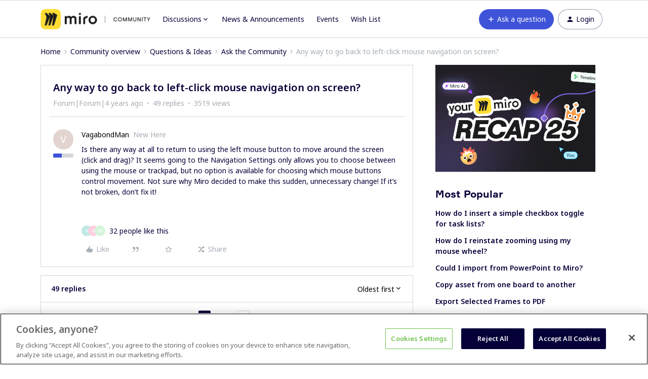

--- FILE ---
content_type: text/html; charset=UTF-8
request_url: https://community.miro.com/ask-the-community-45/any-way-to-go-back-to-left-click-mouse-navigation-on-screen-6247?sort=likes.desc
body_size: 60982
content:
<!DOCTYPE html>
<html lang="en">
<head>
                        <meta name="robots" content="index, follow" />
                    <script>
  var redirects = {
    //'/educators-forum-64' : '/groups/educators-community-69',
    '/topic/show?tid=5670' : '/wish-list-32/export-comments-to-excel-or-post-its-3532',
    '/wish-list-32/allow-exporting-of-comments-5670' : '/wish-list-32/export-comments-to-excel-or-post-its-3532',
  };
  Object.keys(redirects).forEach(function(key) {
    if (window.location.href.indexOf(key) !== -1) {
	  window.location.href = redirects[key];
    }
  });
</script>


<!-- Start VWO Async SmartCode -->
<link rel="preconnect" href="https://dev.visualwebsiteoptimizer.com" />
<script type='text/javascript' id='vwoCode'>
window._vwo_code || (function() {
var account_id=825544,
version=2.0,
settings_tolerance=2000,
hide_element='body',
hide_element_style = 'opacity:0 !important;filter:alpha(opacity=0) !important;background:none !important',
/* DO NOT EDIT BELOW THIS LINE */
f=false,w=window,d=document,v=d.querySelector('#vwoCode'),cK='_vwo_'+account_id+'_settings',cc={};try{var c=JSON.parse(localStorage.getItem('_vwo_'+account_id+'_config'));cc=c&&typeof c==='object'?c:{}}catch(e){}var stT=cc.stT==='session'?w.sessionStorage:w.localStorage;code={use_existing_jquery:function(){return typeof use_existing_jquery!=='undefined'?use_existing_jquery:undefined},library_tolerance:function(){return typeof library_tolerance!=='undefined'?library_tolerance:undefined},settings_tolerance:function(){return cc.sT||settings_tolerance},hide_element_style:function(){return'{'+(cc.hES||hide_element_style)+'}'},hide_element:function(){return typeof cc.hE==='string'?cc.hE:hide_element},getVersion:function(){return version},finish:function(){if(!f){f=true;var e=d.getElementById('_vis_opt_path_hides');if(e)e.parentNode.removeChild(e)}},finished:function(){return f},load:function(e){var t=this.getSettings(),n=d.createElement('script'),i=this;if(t){n.textContent=t;d.getElementsByTagName('head')[0].appendChild(n);if(!w.VWO||VWO.caE){stT.removeItem(cK);i.load(e)}}else{n.fetchPriority='high';n.src=e;n.type='text/javascript';n.onerror=function(){_vwo_code.finish()};d.getElementsByTagName('head')[0].appendChild(n)}},getSettings:function(){try{var e=stT.getItem(cK);if(!e){return}e=JSON.parse(e);if(Date.now()>e.e){stT.removeItem(cK);return}return e.s}catch(e){return}},init:function(){if(d.URL.indexOf('__vwo_disable__')>-1)return;var e=this.settings_tolerance();w._vwo_settings_timer=setTimeout(function(){_vwo_code.finish();stT.removeItem(cK)},e);var t=d.currentScript,n=d.createElement('style'),i=this.hide_element(),r=t&&!t.async&&i?i+this.hide_element_style():'',c=d.getElementsByTagName('head')[0];n.setAttribute('id','_vis_opt_path_hides');v&&n.setAttribute('nonce',v.nonce);n.setAttribute('type','text/css');if(n.styleSheet)n.styleSheet.cssText=r;else n.appendChild(d.createTextNode(r));c.appendChild(n);this.load('https://dev.visualwebsiteoptimizer.com/j.php?a='+account_id+'&u='+encodeURIComponent(d.URL)+'&vn='+version)}};w._vwo_code=code;code.init();})();
</script>
<!-- End VWO Async SmartCode -->

<!-- Fonts -->
<link rel="preconnect" href="https://fonts.googleapis.com">
<link rel="preconnect" href="https://fonts.gstatic.com" crossorigin>
<link href="https://fonts.googleapis.com/css2?family=Noto+Sans:ital,wght@0,100..900;1,100..900&display=swap" rel="stylesheet">

<style>
@font-face {
  font-family: 'Formular';
  src: url('https://miro.com/static/font/formular/formular-regular.eot');
  src: url('https://miro.com/static/font/formular/formular-regular.eot?#iefix') format('embedded-opentype'),
  url('https://miro.com/static/font/formular/formular-regular.woff2') format('woff2'),
  url('https://miro.com/static/font/formular/formular-regular.woff') format('woff'),
  url('https://miro.com/static/font/formular/formular-regular.ttf') format('truetype'),
  url('https://miro.com/static/font/formular/formular-regular.svg#Formular') format('svg');
  font-weight: normal;
  font-style: normal;
  font-display: swap;
  text-rendering: optimizeLegibility;
}

@font-face {
  font-family: 'Formular';
  src: url('https://miro.com/static/font/formular/formular-bold.eot');
  src: url('https://miro.com/static/font/formular/formular-bold.eot?#iefix') format('embedded-opentype'),
  url('https://miro.com/static/font/formular/formular-bold.woff2') format('woff2'),
  url('https://miro.com/static/font/formular/formular-bold.woff') format('woff'),
  url('https://miro.com/static/font/formular/formular-bold.ttf') format('truetype'),
  url('https://miro.com/static/font/formular/formular-bold.svg#Formular-Bold') format('svg');
  font-weight: bold;
  font-style: normal;
  font-display: swap;
  text-rendering: optimizeLegibility;
}

@font-face {
  font-family: 'Formular';
  src: url('https://miro.com/static/font/formular/formular-medium.eot');
  src: url('https://miro.com/static/font/formular/formular-medium.eot?#iefix') format('embedded-opentype'),
  url('https://miro.com/static/font/formular/formular-medium.woff2') format('woff2'),
  url('https://miro.com/static/font/formular/formular-medium.woff') format('woff'),
  url('https://miro.com/static/font/formular/formular-medium.ttf') format('truetype'),
  url('https://miro.com/static/font/formular/formular-medium.svg#Formular-Medium') format('svg');
  font-weight: 500;
  font-style: normal;
  font-display: swap;
  text-rendering: optimizeLegibility;
}

@font-face {
  font-family: 'Formular';
  src: url('https://miro.com/static/font/formular/formular-light.eot');
  src: url('https://miro.com/static/font/formular/formular-light.eot?#iefix') format('embedded-opentype'),
  url('https://miro.com/static/font/formular/formular-light.woff2') format('woff2'),
  url('https://miro.com/static/font/formular/formular-light.woff') format('woff'),
  url('https://miro.com/static/font/formular/formular-light.ttf') format('truetype'),
  url('https://miro.com/static/font/formular/formular-light.svg#Formular-Light') format('svg');
  font-weight: 300;
  font-style: normal;
  font-display: swap;
  text-rendering: optimizeLegibility;
}

@font-face {
  font-family: 'Spoof';
  src: url('https://miro.com/static/font/spoof/spoof-regular.eot');
  src: url('https://miro.com/static/font/spoof/spoof-regular.eot?#iefix') format('embedded-opentype'),
  url('https://miro.com/static/font/spoof/spoof-regular.woff2') format('woff2'),
  url('https://miro.com/static/font/spoof/spoof-regular.woff') format('woff');
  font-weight: normal;
  font-style: normal;
  font-display: swap;
  text-rendering: optimizeLegibility;
}

@font-face {
  font-family: 'Spoof';
  src: url('https://miro.com/static/font/spoof/spoof-bold.eot');
  src: url('https://miro.com/static/font/spoof/spoof-bold.eot?#iefix') format('embedded-opentype'),
  url('https://miro.com/static/font/spoof/spoof-bold.woff2') format('woff2'),
  url('https://miro.com/static/font/spoof/spoof-bold.woff') format('woff');
  font-weight: bold;
  font-style: normal;
  font-display: swap;
  text-rendering: optimizeLegibility;
}

@font-face {
  font-family: 'Spoof';
  src: url('https://miro.com/static/font/spoof/spoof-medium.eot');
  src: url('https://miro.com/static/font/spoof/spoof-medium.eot?#iefix') format('embedded-opentype'),
  url('https://miro.com/static/font/spoof/spoof-medium.woff2') format('woff2'),
  url('https://miro.com/static/font/spoof/spoof-medium.woff') format('woff');
  font-weight: 500;
  font-style: normal;
  font-display: swap;
  text-rendering: optimizeLegibility;
}
.post--bestanswer {
  background-color: #bed2ff30 !important;
}
</style>


<script async defer src="https://static-website.miro.com/static/js/vendor/analytics.js"></script>


<!-- START Script to redirect the page to help.miro -->
<script>
  
  let currentURL = window.location.href   //Variable to grab the current URL
  let oldURL = "https://community.miro.com/groups/enterprise-administration-onboarding-68" //Old url
  let newURL = "https://help.miro.com/hc/en-us/sections/4404655344914-Enterprise-plan-account-administration-learn-how-to-manage-team-permissions-and-other-settings" //Desired redirect location
  let alertMessage = "This group has been closed and its content has been moved, you will now be redirected to the new location" //Edit Alert Message
  
  if(currentURL == oldURL) //Checks if the current url is the old url
  {    
    window.location.href = newURL //Redirects to the URL specified below
  }
  
  if (window.location.href == 'https://community.miro.com/community-welcome-guide-14/miro-universe-here-s-how-you-can-get-involved-4404') {
  window.location = "https://community.miro.com/inspiration-and-connection-67/miro-community-here-s-how-you-can-get-involved-7654"
}
  
  if (window.location.href == 'https://community.miro.com/wish-list-32') {
  window.location = ('https://community.miro.com/ideas');
}
</script>
<!-- END Script to redirect the page to help.miro -->

<!-- OneTrust Cookies Consent Notice -->
<script src="https://cdn.cookielaw.org/scripttemplates/otSDKStub.js" 
        type="text/javascript" 
        charset="UTF-8" 
        data-domain-script="01922e63-288c-799e-8dcb-7dafa8c9945e">
</script>
<script src="https://mirostatic.com/website/services-provider-scripts/optanonWrapper.js" 
        defer 
        data-nscript="beforeInteractive">
</script>
<!-- OneTrust Cookies Consent Notice end -->
    
        

<meta charset="UTF-8" />
<meta name="viewport" content="width=device-width, initial-scale=1.0" />
<meta name="format-detection" content="telephone=no">
<meta name="HandheldFriendly" content="true" />
<meta http-equiv="X-UA-Compatible" content="ie=edge"><script type="text/javascript">(window.NREUM||(NREUM={})).init={ajax:{deny_list:["bam.nr-data.net"]},feature_flags:["soft_nav"]};(window.NREUM||(NREUM={})).loader_config={licenseKey:"5364be9000",applicationID:"328037756",browserID:"329586706"};;/*! For license information please see nr-loader-rum-1.308.0.min.js.LICENSE.txt */
(()=>{var e,t,r={163:(e,t,r)=>{"use strict";r.d(t,{j:()=>E});var n=r(384),i=r(1741);var a=r(2555);r(860).K7.genericEvents;const s="experimental.resources",o="register",c=e=>{if(!e||"string"!=typeof e)return!1;try{document.createDocumentFragment().querySelector(e)}catch{return!1}return!0};var d=r(2614),u=r(944),l=r(8122);const f="[data-nr-mask]",g=e=>(0,l.a)(e,(()=>{const e={feature_flags:[],experimental:{allow_registered_children:!1,resources:!1},mask_selector:"*",block_selector:"[data-nr-block]",mask_input_options:{color:!1,date:!1,"datetime-local":!1,email:!1,month:!1,number:!1,range:!1,search:!1,tel:!1,text:!1,time:!1,url:!1,week:!1,textarea:!1,select:!1,password:!0}};return{ajax:{deny_list:void 0,block_internal:!0,enabled:!0,autoStart:!0},api:{get allow_registered_children(){return e.feature_flags.includes(o)||e.experimental.allow_registered_children},set allow_registered_children(t){e.experimental.allow_registered_children=t},duplicate_registered_data:!1},browser_consent_mode:{enabled:!1},distributed_tracing:{enabled:void 0,exclude_newrelic_header:void 0,cors_use_newrelic_header:void 0,cors_use_tracecontext_headers:void 0,allowed_origins:void 0},get feature_flags(){return e.feature_flags},set feature_flags(t){e.feature_flags=t},generic_events:{enabled:!0,autoStart:!0},harvest:{interval:30},jserrors:{enabled:!0,autoStart:!0},logging:{enabled:!0,autoStart:!0},metrics:{enabled:!0,autoStart:!0},obfuscate:void 0,page_action:{enabled:!0},page_view_event:{enabled:!0,autoStart:!0},page_view_timing:{enabled:!0,autoStart:!0},performance:{capture_marks:!1,capture_measures:!1,capture_detail:!0,resources:{get enabled(){return e.feature_flags.includes(s)||e.experimental.resources},set enabled(t){e.experimental.resources=t},asset_types:[],first_party_domains:[],ignore_newrelic:!0}},privacy:{cookies_enabled:!0},proxy:{assets:void 0,beacon:void 0},session:{expiresMs:d.wk,inactiveMs:d.BB},session_replay:{autoStart:!0,enabled:!1,preload:!1,sampling_rate:10,error_sampling_rate:100,collect_fonts:!1,inline_images:!1,fix_stylesheets:!0,mask_all_inputs:!0,get mask_text_selector(){return e.mask_selector},set mask_text_selector(t){c(t)?e.mask_selector="".concat(t,",").concat(f):""===t||null===t?e.mask_selector=f:(0,u.R)(5,t)},get block_class(){return"nr-block"},get ignore_class(){return"nr-ignore"},get mask_text_class(){return"nr-mask"},get block_selector(){return e.block_selector},set block_selector(t){c(t)?e.block_selector+=",".concat(t):""!==t&&(0,u.R)(6,t)},get mask_input_options(){return e.mask_input_options},set mask_input_options(t){t&&"object"==typeof t?e.mask_input_options={...t,password:!0}:(0,u.R)(7,t)}},session_trace:{enabled:!0,autoStart:!0},soft_navigations:{enabled:!0,autoStart:!0},spa:{enabled:!0,autoStart:!0},ssl:void 0,user_actions:{enabled:!0,elementAttributes:["id","className","tagName","type"]}}})());var p=r(6154),m=r(9324);let h=0;const v={buildEnv:m.F3,distMethod:m.Xs,version:m.xv,originTime:p.WN},b={consented:!1},y={appMetadata:{},get consented(){return this.session?.state?.consent||b.consented},set consented(e){b.consented=e},customTransaction:void 0,denyList:void 0,disabled:!1,harvester:void 0,isolatedBacklog:!1,isRecording:!1,loaderType:void 0,maxBytes:3e4,obfuscator:void 0,onerror:void 0,ptid:void 0,releaseIds:{},session:void 0,timeKeeper:void 0,registeredEntities:[],jsAttributesMetadata:{bytes:0},get harvestCount(){return++h}},_=e=>{const t=(0,l.a)(e,y),r=Object.keys(v).reduce((e,t)=>(e[t]={value:v[t],writable:!1,configurable:!0,enumerable:!0},e),{});return Object.defineProperties(t,r)};var w=r(5701);const x=e=>{const t=e.startsWith("http");e+="/",r.p=t?e:"https://"+e};var R=r(7836),k=r(3241);const A={accountID:void 0,trustKey:void 0,agentID:void 0,licenseKey:void 0,applicationID:void 0,xpid:void 0},S=e=>(0,l.a)(e,A),T=new Set;function E(e,t={},r,s){let{init:o,info:c,loader_config:d,runtime:u={},exposed:l=!0}=t;if(!c){const e=(0,n.pV)();o=e.init,c=e.info,d=e.loader_config}e.init=g(o||{}),e.loader_config=S(d||{}),c.jsAttributes??={},p.bv&&(c.jsAttributes.isWorker=!0),e.info=(0,a.D)(c);const f=e.init,m=[c.beacon,c.errorBeacon];T.has(e.agentIdentifier)||(f.proxy.assets&&(x(f.proxy.assets),m.push(f.proxy.assets)),f.proxy.beacon&&m.push(f.proxy.beacon),e.beacons=[...m],function(e){const t=(0,n.pV)();Object.getOwnPropertyNames(i.W.prototype).forEach(r=>{const n=i.W.prototype[r];if("function"!=typeof n||"constructor"===n)return;let a=t[r];e[r]&&!1!==e.exposed&&"micro-agent"!==e.runtime?.loaderType&&(t[r]=(...t)=>{const n=e[r](...t);return a?a(...t):n})})}(e),(0,n.US)("activatedFeatures",w.B)),u.denyList=[...f.ajax.deny_list||[],...f.ajax.block_internal?m:[]],u.ptid=e.agentIdentifier,u.loaderType=r,e.runtime=_(u),T.has(e.agentIdentifier)||(e.ee=R.ee.get(e.agentIdentifier),e.exposed=l,(0,k.W)({agentIdentifier:e.agentIdentifier,drained:!!w.B?.[e.agentIdentifier],type:"lifecycle",name:"initialize",feature:void 0,data:e.config})),T.add(e.agentIdentifier)}},384:(e,t,r)=>{"use strict";r.d(t,{NT:()=>s,US:()=>u,Zm:()=>o,bQ:()=>d,dV:()=>c,pV:()=>l});var n=r(6154),i=r(1863),a=r(1910);const s={beacon:"bam.nr-data.net",errorBeacon:"bam.nr-data.net"};function o(){return n.gm.NREUM||(n.gm.NREUM={}),void 0===n.gm.newrelic&&(n.gm.newrelic=n.gm.NREUM),n.gm.NREUM}function c(){let e=o();return e.o||(e.o={ST:n.gm.setTimeout,SI:n.gm.setImmediate||n.gm.setInterval,CT:n.gm.clearTimeout,XHR:n.gm.XMLHttpRequest,REQ:n.gm.Request,EV:n.gm.Event,PR:n.gm.Promise,MO:n.gm.MutationObserver,FETCH:n.gm.fetch,WS:n.gm.WebSocket},(0,a.i)(...Object.values(e.o))),e}function d(e,t){let r=o();r.initializedAgents??={},t.initializedAt={ms:(0,i.t)(),date:new Date},r.initializedAgents[e]=t}function u(e,t){o()[e]=t}function l(){return function(){let e=o();const t=e.info||{};e.info={beacon:s.beacon,errorBeacon:s.errorBeacon,...t}}(),function(){let e=o();const t=e.init||{};e.init={...t}}(),c(),function(){let e=o();const t=e.loader_config||{};e.loader_config={...t}}(),o()}},782:(e,t,r)=>{"use strict";r.d(t,{T:()=>n});const n=r(860).K7.pageViewTiming},860:(e,t,r)=>{"use strict";r.d(t,{$J:()=>u,K7:()=>c,P3:()=>d,XX:()=>i,Yy:()=>o,df:()=>a,qY:()=>n,v4:()=>s});const n="events",i="jserrors",a="browser/blobs",s="rum",o="browser/logs",c={ajax:"ajax",genericEvents:"generic_events",jserrors:i,logging:"logging",metrics:"metrics",pageAction:"page_action",pageViewEvent:"page_view_event",pageViewTiming:"page_view_timing",sessionReplay:"session_replay",sessionTrace:"session_trace",softNav:"soft_navigations",spa:"spa"},d={[c.pageViewEvent]:1,[c.pageViewTiming]:2,[c.metrics]:3,[c.jserrors]:4,[c.spa]:5,[c.ajax]:6,[c.sessionTrace]:7,[c.softNav]:8,[c.sessionReplay]:9,[c.logging]:10,[c.genericEvents]:11},u={[c.pageViewEvent]:s,[c.pageViewTiming]:n,[c.ajax]:n,[c.spa]:n,[c.softNav]:n,[c.metrics]:i,[c.jserrors]:i,[c.sessionTrace]:a,[c.sessionReplay]:a,[c.logging]:o,[c.genericEvents]:"ins"}},944:(e,t,r)=>{"use strict";r.d(t,{R:()=>i});var n=r(3241);function i(e,t){"function"==typeof console.debug&&(console.debug("New Relic Warning: https://github.com/newrelic/newrelic-browser-agent/blob/main/docs/warning-codes.md#".concat(e),t),(0,n.W)({agentIdentifier:null,drained:null,type:"data",name:"warn",feature:"warn",data:{code:e,secondary:t}}))}},1687:(e,t,r)=>{"use strict";r.d(t,{Ak:()=>d,Ze:()=>f,x3:()=>u});var n=r(3241),i=r(7836),a=r(3606),s=r(860),o=r(2646);const c={};function d(e,t){const r={staged:!1,priority:s.P3[t]||0};l(e),c[e].get(t)||c[e].set(t,r)}function u(e,t){e&&c[e]&&(c[e].get(t)&&c[e].delete(t),p(e,t,!1),c[e].size&&g(e))}function l(e){if(!e)throw new Error("agentIdentifier required");c[e]||(c[e]=new Map)}function f(e="",t="feature",r=!1){if(l(e),!e||!c[e].get(t)||r)return p(e,t);c[e].get(t).staged=!0,g(e)}function g(e){const t=Array.from(c[e]);t.every(([e,t])=>t.staged)&&(t.sort((e,t)=>e[1].priority-t[1].priority),t.forEach(([t])=>{c[e].delete(t),p(e,t)}))}function p(e,t,r=!0){const s=e?i.ee.get(e):i.ee,c=a.i.handlers;if(!s.aborted&&s.backlog&&c){if((0,n.W)({agentIdentifier:e,type:"lifecycle",name:"drain",feature:t}),r){const e=s.backlog[t],r=c[t];if(r){for(let t=0;e&&t<e.length;++t)m(e[t],r);Object.entries(r).forEach(([e,t])=>{Object.values(t||{}).forEach(t=>{t[0]?.on&&t[0]?.context()instanceof o.y&&t[0].on(e,t[1])})})}}s.isolatedBacklog||delete c[t],s.backlog[t]=null,s.emit("drain-"+t,[])}}function m(e,t){var r=e[1];Object.values(t[r]||{}).forEach(t=>{var r=e[0];if(t[0]===r){var n=t[1],i=e[3],a=e[2];n.apply(i,a)}})}},1738:(e,t,r)=>{"use strict";r.d(t,{U:()=>g,Y:()=>f});var n=r(3241),i=r(9908),a=r(1863),s=r(944),o=r(5701),c=r(3969),d=r(8362),u=r(860),l=r(4261);function f(e,t,r,a){const f=a||r;!f||f[e]&&f[e]!==d.d.prototype[e]||(f[e]=function(){(0,i.p)(c.xV,["API/"+e+"/called"],void 0,u.K7.metrics,r.ee),(0,n.W)({agentIdentifier:r.agentIdentifier,drained:!!o.B?.[r.agentIdentifier],type:"data",name:"api",feature:l.Pl+e,data:{}});try{return t.apply(this,arguments)}catch(e){(0,s.R)(23,e)}})}function g(e,t,r,n,s){const o=e.info;null===r?delete o.jsAttributes[t]:o.jsAttributes[t]=r,(s||null===r)&&(0,i.p)(l.Pl+n,[(0,a.t)(),t,r],void 0,"session",e.ee)}},1741:(e,t,r)=>{"use strict";r.d(t,{W:()=>a});var n=r(944),i=r(4261);class a{#e(e,...t){if(this[e]!==a.prototype[e])return this[e](...t);(0,n.R)(35,e)}addPageAction(e,t){return this.#e(i.hG,e,t)}register(e){return this.#e(i.eY,e)}recordCustomEvent(e,t){return this.#e(i.fF,e,t)}setPageViewName(e,t){return this.#e(i.Fw,e,t)}setCustomAttribute(e,t,r){return this.#e(i.cD,e,t,r)}noticeError(e,t){return this.#e(i.o5,e,t)}setUserId(e,t=!1){return this.#e(i.Dl,e,t)}setApplicationVersion(e){return this.#e(i.nb,e)}setErrorHandler(e){return this.#e(i.bt,e)}addRelease(e,t){return this.#e(i.k6,e,t)}log(e,t){return this.#e(i.$9,e,t)}start(){return this.#e(i.d3)}finished(e){return this.#e(i.BL,e)}recordReplay(){return this.#e(i.CH)}pauseReplay(){return this.#e(i.Tb)}addToTrace(e){return this.#e(i.U2,e)}setCurrentRouteName(e){return this.#e(i.PA,e)}interaction(e){return this.#e(i.dT,e)}wrapLogger(e,t,r){return this.#e(i.Wb,e,t,r)}measure(e,t){return this.#e(i.V1,e,t)}consent(e){return this.#e(i.Pv,e)}}},1863:(e,t,r)=>{"use strict";function n(){return Math.floor(performance.now())}r.d(t,{t:()=>n})},1910:(e,t,r)=>{"use strict";r.d(t,{i:()=>a});var n=r(944);const i=new Map;function a(...e){return e.every(e=>{if(i.has(e))return i.get(e);const t="function"==typeof e?e.toString():"",r=t.includes("[native code]"),a=t.includes("nrWrapper");return r||a||(0,n.R)(64,e?.name||t),i.set(e,r),r})}},2555:(e,t,r)=>{"use strict";r.d(t,{D:()=>o,f:()=>s});var n=r(384),i=r(8122);const a={beacon:n.NT.beacon,errorBeacon:n.NT.errorBeacon,licenseKey:void 0,applicationID:void 0,sa:void 0,queueTime:void 0,applicationTime:void 0,ttGuid:void 0,user:void 0,account:void 0,product:void 0,extra:void 0,jsAttributes:{},userAttributes:void 0,atts:void 0,transactionName:void 0,tNamePlain:void 0};function s(e){try{return!!e.licenseKey&&!!e.errorBeacon&&!!e.applicationID}catch(e){return!1}}const o=e=>(0,i.a)(e,a)},2614:(e,t,r)=>{"use strict";r.d(t,{BB:()=>s,H3:()=>n,g:()=>d,iL:()=>c,tS:()=>o,uh:()=>i,wk:()=>a});const n="NRBA",i="SESSION",a=144e5,s=18e5,o={STARTED:"session-started",PAUSE:"session-pause",RESET:"session-reset",RESUME:"session-resume",UPDATE:"session-update"},c={SAME_TAB:"same-tab",CROSS_TAB:"cross-tab"},d={OFF:0,FULL:1,ERROR:2}},2646:(e,t,r)=>{"use strict";r.d(t,{y:()=>n});class n{constructor(e){this.contextId=e}}},2843:(e,t,r)=>{"use strict";r.d(t,{G:()=>a,u:()=>i});var n=r(3878);function i(e,t=!1,r,i){(0,n.DD)("visibilitychange",function(){if(t)return void("hidden"===document.visibilityState&&e());e(document.visibilityState)},r,i)}function a(e,t,r){(0,n.sp)("pagehide",e,t,r)}},3241:(e,t,r)=>{"use strict";r.d(t,{W:()=>a});var n=r(6154);const i="newrelic";function a(e={}){try{n.gm.dispatchEvent(new CustomEvent(i,{detail:e}))}catch(e){}}},3606:(e,t,r)=>{"use strict";r.d(t,{i:()=>a});var n=r(9908);a.on=s;var i=a.handlers={};function a(e,t,r,a){s(a||n.d,i,e,t,r)}function s(e,t,r,i,a){a||(a="feature"),e||(e=n.d);var s=t[a]=t[a]||{};(s[r]=s[r]||[]).push([e,i])}},3878:(e,t,r)=>{"use strict";function n(e,t){return{capture:e,passive:!1,signal:t}}function i(e,t,r=!1,i){window.addEventListener(e,t,n(r,i))}function a(e,t,r=!1,i){document.addEventListener(e,t,n(r,i))}r.d(t,{DD:()=>a,jT:()=>n,sp:()=>i})},3969:(e,t,r)=>{"use strict";r.d(t,{TZ:()=>n,XG:()=>o,rs:()=>i,xV:()=>s,z_:()=>a});const n=r(860).K7.metrics,i="sm",a="cm",s="storeSupportabilityMetrics",o="storeEventMetrics"},4234:(e,t,r)=>{"use strict";r.d(t,{W:()=>a});var n=r(7836),i=r(1687);class a{constructor(e,t){this.agentIdentifier=e,this.ee=n.ee.get(e),this.featureName=t,this.blocked=!1}deregisterDrain(){(0,i.x3)(this.agentIdentifier,this.featureName)}}},4261:(e,t,r)=>{"use strict";r.d(t,{$9:()=>d,BL:()=>o,CH:()=>g,Dl:()=>_,Fw:()=>y,PA:()=>h,Pl:()=>n,Pv:()=>k,Tb:()=>l,U2:()=>a,V1:()=>R,Wb:()=>x,bt:()=>b,cD:()=>v,d3:()=>w,dT:()=>c,eY:()=>p,fF:()=>f,hG:()=>i,k6:()=>s,nb:()=>m,o5:()=>u});const n="api-",i="addPageAction",a="addToTrace",s="addRelease",o="finished",c="interaction",d="log",u="noticeError",l="pauseReplay",f="recordCustomEvent",g="recordReplay",p="register",m="setApplicationVersion",h="setCurrentRouteName",v="setCustomAttribute",b="setErrorHandler",y="setPageViewName",_="setUserId",w="start",x="wrapLogger",R="measure",k="consent"},5289:(e,t,r)=>{"use strict";r.d(t,{GG:()=>s,Qr:()=>c,sB:()=>o});var n=r(3878),i=r(6389);function a(){return"undefined"==typeof document||"complete"===document.readyState}function s(e,t){if(a())return e();const r=(0,i.J)(e),s=setInterval(()=>{a()&&(clearInterval(s),r())},500);(0,n.sp)("load",r,t)}function o(e){if(a())return e();(0,n.DD)("DOMContentLoaded",e)}function c(e){if(a())return e();(0,n.sp)("popstate",e)}},5607:(e,t,r)=>{"use strict";r.d(t,{W:()=>n});const n=(0,r(9566).bz)()},5701:(e,t,r)=>{"use strict";r.d(t,{B:()=>a,t:()=>s});var n=r(3241);const i=new Set,a={};function s(e,t){const r=t.agentIdentifier;a[r]??={},e&&"object"==typeof e&&(i.has(r)||(t.ee.emit("rumresp",[e]),a[r]=e,i.add(r),(0,n.W)({agentIdentifier:r,loaded:!0,drained:!0,type:"lifecycle",name:"load",feature:void 0,data:e})))}},6154:(e,t,r)=>{"use strict";r.d(t,{OF:()=>c,RI:()=>i,WN:()=>u,bv:()=>a,eN:()=>l,gm:()=>s,mw:()=>o,sb:()=>d});var n=r(1863);const i="undefined"!=typeof window&&!!window.document,a="undefined"!=typeof WorkerGlobalScope&&("undefined"!=typeof self&&self instanceof WorkerGlobalScope&&self.navigator instanceof WorkerNavigator||"undefined"!=typeof globalThis&&globalThis instanceof WorkerGlobalScope&&globalThis.navigator instanceof WorkerNavigator),s=i?window:"undefined"!=typeof WorkerGlobalScope&&("undefined"!=typeof self&&self instanceof WorkerGlobalScope&&self||"undefined"!=typeof globalThis&&globalThis instanceof WorkerGlobalScope&&globalThis),o=Boolean("hidden"===s?.document?.visibilityState),c=/iPad|iPhone|iPod/.test(s.navigator?.userAgent),d=c&&"undefined"==typeof SharedWorker,u=((()=>{const e=s.navigator?.userAgent?.match(/Firefox[/\s](\d+\.\d+)/);Array.isArray(e)&&e.length>=2&&e[1]})(),Date.now()-(0,n.t)()),l=()=>"undefined"!=typeof PerformanceNavigationTiming&&s?.performance?.getEntriesByType("navigation")?.[0]?.responseStart},6389:(e,t,r)=>{"use strict";function n(e,t=500,r={}){const n=r?.leading||!1;let i;return(...r)=>{n&&void 0===i&&(e.apply(this,r),i=setTimeout(()=>{i=clearTimeout(i)},t)),n||(clearTimeout(i),i=setTimeout(()=>{e.apply(this,r)},t))}}function i(e){let t=!1;return(...r)=>{t||(t=!0,e.apply(this,r))}}r.d(t,{J:()=>i,s:()=>n})},6630:(e,t,r)=>{"use strict";r.d(t,{T:()=>n});const n=r(860).K7.pageViewEvent},7699:(e,t,r)=>{"use strict";r.d(t,{It:()=>a,KC:()=>o,No:()=>i,qh:()=>s});var n=r(860);const i=16e3,a=1e6,s="SESSION_ERROR",o={[n.K7.logging]:!0,[n.K7.genericEvents]:!1,[n.K7.jserrors]:!1,[n.K7.ajax]:!1}},7836:(e,t,r)=>{"use strict";r.d(t,{P:()=>o,ee:()=>c});var n=r(384),i=r(8990),a=r(2646),s=r(5607);const o="nr@context:".concat(s.W),c=function e(t,r){var n={},s={},u={},l=!1;try{l=16===r.length&&d.initializedAgents?.[r]?.runtime.isolatedBacklog}catch(e){}var f={on:p,addEventListener:p,removeEventListener:function(e,t){var r=n[e];if(!r)return;for(var i=0;i<r.length;i++)r[i]===t&&r.splice(i,1)},emit:function(e,r,n,i,a){!1!==a&&(a=!0);if(c.aborted&&!i)return;t&&a&&t.emit(e,r,n);var o=g(n);m(e).forEach(e=>{e.apply(o,r)});var d=v()[s[e]];d&&d.push([f,e,r,o]);return o},get:h,listeners:m,context:g,buffer:function(e,t){const r=v();if(t=t||"feature",f.aborted)return;Object.entries(e||{}).forEach(([e,n])=>{s[n]=t,t in r||(r[t]=[])})},abort:function(){f._aborted=!0,Object.keys(f.backlog).forEach(e=>{delete f.backlog[e]})},isBuffering:function(e){return!!v()[s[e]]},debugId:r,backlog:l?{}:t&&"object"==typeof t.backlog?t.backlog:{},isolatedBacklog:l};return Object.defineProperty(f,"aborted",{get:()=>{let e=f._aborted||!1;return e||(t&&(e=t.aborted),e)}}),f;function g(e){return e&&e instanceof a.y?e:e?(0,i.I)(e,o,()=>new a.y(o)):new a.y(o)}function p(e,t){n[e]=m(e).concat(t)}function m(e){return n[e]||[]}function h(t){return u[t]=u[t]||e(f,t)}function v(){return f.backlog}}(void 0,"globalEE"),d=(0,n.Zm)();d.ee||(d.ee=c)},8122:(e,t,r)=>{"use strict";r.d(t,{a:()=>i});var n=r(944);function i(e,t){try{if(!e||"object"!=typeof e)return(0,n.R)(3);if(!t||"object"!=typeof t)return(0,n.R)(4);const r=Object.create(Object.getPrototypeOf(t),Object.getOwnPropertyDescriptors(t)),a=0===Object.keys(r).length?e:r;for(let s in a)if(void 0!==e[s])try{if(null===e[s]){r[s]=null;continue}Array.isArray(e[s])&&Array.isArray(t[s])?r[s]=Array.from(new Set([...e[s],...t[s]])):"object"==typeof e[s]&&"object"==typeof t[s]?r[s]=i(e[s],t[s]):r[s]=e[s]}catch(e){r[s]||(0,n.R)(1,e)}return r}catch(e){(0,n.R)(2,e)}}},8362:(e,t,r)=>{"use strict";r.d(t,{d:()=>a});var n=r(9566),i=r(1741);class a extends i.W{agentIdentifier=(0,n.LA)(16)}},8374:(e,t,r)=>{r.nc=(()=>{try{return document?.currentScript?.nonce}catch(e){}return""})()},8990:(e,t,r)=>{"use strict";r.d(t,{I:()=>i});var n=Object.prototype.hasOwnProperty;function i(e,t,r){if(n.call(e,t))return e[t];var i=r();if(Object.defineProperty&&Object.keys)try{return Object.defineProperty(e,t,{value:i,writable:!0,enumerable:!1}),i}catch(e){}return e[t]=i,i}},9324:(e,t,r)=>{"use strict";r.d(t,{F3:()=>i,Xs:()=>a,xv:()=>n});const n="1.308.0",i="PROD",a="CDN"},9566:(e,t,r)=>{"use strict";r.d(t,{LA:()=>o,bz:()=>s});var n=r(6154);const i="xxxxxxxx-xxxx-4xxx-yxxx-xxxxxxxxxxxx";function a(e,t){return e?15&e[t]:16*Math.random()|0}function s(){const e=n.gm?.crypto||n.gm?.msCrypto;let t,r=0;return e&&e.getRandomValues&&(t=e.getRandomValues(new Uint8Array(30))),i.split("").map(e=>"x"===e?a(t,r++).toString(16):"y"===e?(3&a()|8).toString(16):e).join("")}function o(e){const t=n.gm?.crypto||n.gm?.msCrypto;let r,i=0;t&&t.getRandomValues&&(r=t.getRandomValues(new Uint8Array(e)));const s=[];for(var o=0;o<e;o++)s.push(a(r,i++).toString(16));return s.join("")}},9908:(e,t,r)=>{"use strict";r.d(t,{d:()=>n,p:()=>i});var n=r(7836).ee.get("handle");function i(e,t,r,i,a){a?(a.buffer([e],i),a.emit(e,t,r)):(n.buffer([e],i),n.emit(e,t,r))}}},n={};function i(e){var t=n[e];if(void 0!==t)return t.exports;var a=n[e]={exports:{}};return r[e](a,a.exports,i),a.exports}i.m=r,i.d=(e,t)=>{for(var r in t)i.o(t,r)&&!i.o(e,r)&&Object.defineProperty(e,r,{enumerable:!0,get:t[r]})},i.f={},i.e=e=>Promise.all(Object.keys(i.f).reduce((t,r)=>(i.f[r](e,t),t),[])),i.u=e=>"nr-rum-1.308.0.min.js",i.o=(e,t)=>Object.prototype.hasOwnProperty.call(e,t),e={},t="NRBA-1.308.0.PROD:",i.l=(r,n,a,s)=>{if(e[r])e[r].push(n);else{var o,c;if(void 0!==a)for(var d=document.getElementsByTagName("script"),u=0;u<d.length;u++){var l=d[u];if(l.getAttribute("src")==r||l.getAttribute("data-webpack")==t+a){o=l;break}}if(!o){c=!0;var f={296:"sha512-+MIMDsOcckGXa1EdWHqFNv7P+JUkd5kQwCBr3KE6uCvnsBNUrdSt4a/3/L4j4TxtnaMNjHpza2/erNQbpacJQA=="};(o=document.createElement("script")).charset="utf-8",i.nc&&o.setAttribute("nonce",i.nc),o.setAttribute("data-webpack",t+a),o.src=r,0!==o.src.indexOf(window.location.origin+"/")&&(o.crossOrigin="anonymous"),f[s]&&(o.integrity=f[s])}e[r]=[n];var g=(t,n)=>{o.onerror=o.onload=null,clearTimeout(p);var i=e[r];if(delete e[r],o.parentNode&&o.parentNode.removeChild(o),i&&i.forEach(e=>e(n)),t)return t(n)},p=setTimeout(g.bind(null,void 0,{type:"timeout",target:o}),12e4);o.onerror=g.bind(null,o.onerror),o.onload=g.bind(null,o.onload),c&&document.head.appendChild(o)}},i.r=e=>{"undefined"!=typeof Symbol&&Symbol.toStringTag&&Object.defineProperty(e,Symbol.toStringTag,{value:"Module"}),Object.defineProperty(e,"__esModule",{value:!0})},i.p="https://js-agent.newrelic.com/",(()=>{var e={374:0,840:0};i.f.j=(t,r)=>{var n=i.o(e,t)?e[t]:void 0;if(0!==n)if(n)r.push(n[2]);else{var a=new Promise((r,i)=>n=e[t]=[r,i]);r.push(n[2]=a);var s=i.p+i.u(t),o=new Error;i.l(s,r=>{if(i.o(e,t)&&(0!==(n=e[t])&&(e[t]=void 0),n)){var a=r&&("load"===r.type?"missing":r.type),s=r&&r.target&&r.target.src;o.message="Loading chunk "+t+" failed: ("+a+": "+s+")",o.name="ChunkLoadError",o.type=a,o.request=s,n[1](o)}},"chunk-"+t,t)}};var t=(t,r)=>{var n,a,[s,o,c]=r,d=0;if(s.some(t=>0!==e[t])){for(n in o)i.o(o,n)&&(i.m[n]=o[n]);if(c)c(i)}for(t&&t(r);d<s.length;d++)a=s[d],i.o(e,a)&&e[a]&&e[a][0](),e[a]=0},r=self["webpackChunk:NRBA-1.308.0.PROD"]=self["webpackChunk:NRBA-1.308.0.PROD"]||[];r.forEach(t.bind(null,0)),r.push=t.bind(null,r.push.bind(r))})(),(()=>{"use strict";i(8374);var e=i(8362),t=i(860);const r=Object.values(t.K7);var n=i(163);var a=i(9908),s=i(1863),o=i(4261),c=i(1738);var d=i(1687),u=i(4234),l=i(5289),f=i(6154),g=i(944),p=i(384);const m=e=>f.RI&&!0===e?.privacy.cookies_enabled;function h(e){return!!(0,p.dV)().o.MO&&m(e)&&!0===e?.session_trace.enabled}var v=i(6389),b=i(7699);class y extends u.W{constructor(e,t){super(e.agentIdentifier,t),this.agentRef=e,this.abortHandler=void 0,this.featAggregate=void 0,this.loadedSuccessfully=void 0,this.onAggregateImported=new Promise(e=>{this.loadedSuccessfully=e}),this.deferred=Promise.resolve(),!1===e.init[this.featureName].autoStart?this.deferred=new Promise((t,r)=>{this.ee.on("manual-start-all",(0,v.J)(()=>{(0,d.Ak)(e.agentIdentifier,this.featureName),t()}))}):(0,d.Ak)(e.agentIdentifier,t)}importAggregator(e,t,r={}){if(this.featAggregate)return;const n=async()=>{let n;await this.deferred;try{if(m(e.init)){const{setupAgentSession:t}=await i.e(296).then(i.bind(i,3305));n=t(e)}}catch(e){(0,g.R)(20,e),this.ee.emit("internal-error",[e]),(0,a.p)(b.qh,[e],void 0,this.featureName,this.ee)}try{if(!this.#t(this.featureName,n,e.init))return(0,d.Ze)(this.agentIdentifier,this.featureName),void this.loadedSuccessfully(!1);const{Aggregate:i}=await t();this.featAggregate=new i(e,r),e.runtime.harvester.initializedAggregates.push(this.featAggregate),this.loadedSuccessfully(!0)}catch(e){(0,g.R)(34,e),this.abortHandler?.(),(0,d.Ze)(this.agentIdentifier,this.featureName,!0),this.loadedSuccessfully(!1),this.ee&&this.ee.abort()}};f.RI?(0,l.GG)(()=>n(),!0):n()}#t(e,r,n){if(this.blocked)return!1;switch(e){case t.K7.sessionReplay:return h(n)&&!!r;case t.K7.sessionTrace:return!!r;default:return!0}}}var _=i(6630),w=i(2614),x=i(3241);class R extends y{static featureName=_.T;constructor(e){var t;super(e,_.T),this.setupInspectionEvents(e.agentIdentifier),t=e,(0,c.Y)(o.Fw,function(e,r){"string"==typeof e&&("/"!==e.charAt(0)&&(e="/"+e),t.runtime.customTransaction=(r||"http://custom.transaction")+e,(0,a.p)(o.Pl+o.Fw,[(0,s.t)()],void 0,void 0,t.ee))},t),this.importAggregator(e,()=>i.e(296).then(i.bind(i,3943)))}setupInspectionEvents(e){const t=(t,r)=>{t&&(0,x.W)({agentIdentifier:e,timeStamp:t.timeStamp,loaded:"complete"===t.target.readyState,type:"window",name:r,data:t.target.location+""})};(0,l.sB)(e=>{t(e,"DOMContentLoaded")}),(0,l.GG)(e=>{t(e,"load")}),(0,l.Qr)(e=>{t(e,"navigate")}),this.ee.on(w.tS.UPDATE,(t,r)=>{(0,x.W)({agentIdentifier:e,type:"lifecycle",name:"session",data:r})})}}class k extends e.d{constructor(e){var t;(super(),f.gm)?(this.features={},(0,p.bQ)(this.agentIdentifier,this),this.desiredFeatures=new Set(e.features||[]),this.desiredFeatures.add(R),(0,n.j)(this,e,e.loaderType||"agent"),t=this,(0,c.Y)(o.cD,function(e,r,n=!1){if("string"==typeof e){if(["string","number","boolean"].includes(typeof r)||null===r)return(0,c.U)(t,e,r,o.cD,n);(0,g.R)(40,typeof r)}else(0,g.R)(39,typeof e)},t),function(e){(0,c.Y)(o.Dl,function(t,r=!1){if("string"!=typeof t&&null!==t)return void(0,g.R)(41,typeof t);const n=e.info.jsAttributes["enduser.id"];r&&null!=n&&n!==t?(0,a.p)(o.Pl+"setUserIdAndResetSession",[t],void 0,"session",e.ee):(0,c.U)(e,"enduser.id",t,o.Dl,!0)},e)}(this),function(e){(0,c.Y)(o.nb,function(t){if("string"==typeof t||null===t)return(0,c.U)(e,"application.version",t,o.nb,!1);(0,g.R)(42,typeof t)},e)}(this),function(e){(0,c.Y)(o.d3,function(){e.ee.emit("manual-start-all")},e)}(this),function(e){(0,c.Y)(o.Pv,function(t=!0){if("boolean"==typeof t){if((0,a.p)(o.Pl+o.Pv,[t],void 0,"session",e.ee),e.runtime.consented=t,t){const t=e.features.page_view_event;t.onAggregateImported.then(e=>{const r=t.featAggregate;e&&!r.sentRum&&r.sendRum()})}}else(0,g.R)(65,typeof t)},e)}(this),this.run()):(0,g.R)(21)}get config(){return{info:this.info,init:this.init,loader_config:this.loader_config,runtime:this.runtime}}get api(){return this}run(){try{const e=function(e){const t={};return r.forEach(r=>{t[r]=!!e[r]?.enabled}),t}(this.init),n=[...this.desiredFeatures];n.sort((e,r)=>t.P3[e.featureName]-t.P3[r.featureName]),n.forEach(r=>{if(!e[r.featureName]&&r.featureName!==t.K7.pageViewEvent)return;if(r.featureName===t.K7.spa)return void(0,g.R)(67);const n=function(e){switch(e){case t.K7.ajax:return[t.K7.jserrors];case t.K7.sessionTrace:return[t.K7.ajax,t.K7.pageViewEvent];case t.K7.sessionReplay:return[t.K7.sessionTrace];case t.K7.pageViewTiming:return[t.K7.pageViewEvent];default:return[]}}(r.featureName).filter(e=>!(e in this.features));n.length>0&&(0,g.R)(36,{targetFeature:r.featureName,missingDependencies:n}),this.features[r.featureName]=new r(this)})}catch(e){(0,g.R)(22,e);for(const e in this.features)this.features[e].abortHandler?.();const t=(0,p.Zm)();delete t.initializedAgents[this.agentIdentifier]?.features,delete this.sharedAggregator;return t.ee.get(this.agentIdentifier).abort(),!1}}}var A=i(2843),S=i(782);class T extends y{static featureName=S.T;constructor(e){super(e,S.T),f.RI&&((0,A.u)(()=>(0,a.p)("docHidden",[(0,s.t)()],void 0,S.T,this.ee),!0),(0,A.G)(()=>(0,a.p)("winPagehide",[(0,s.t)()],void 0,S.T,this.ee)),this.importAggregator(e,()=>i.e(296).then(i.bind(i,2117))))}}var E=i(3969);class I extends y{static featureName=E.TZ;constructor(e){super(e,E.TZ),f.RI&&document.addEventListener("securitypolicyviolation",e=>{(0,a.p)(E.xV,["Generic/CSPViolation/Detected"],void 0,this.featureName,this.ee)}),this.importAggregator(e,()=>i.e(296).then(i.bind(i,9623)))}}new k({features:[R,T,I],loaderType:"lite"})})()})();</script>

<link rel="shortcut icon" type="image/png" href="https://uploads-us-west-2.insided.com/miro-us/attachment/3de902f0-d72f-46a0-9cf6-f13b78a62407.png" />
<title>Any way to go back to left-click mouse navigation on screen? | Miro</title>
<meta name="description" content="Is there any way at all to return to using the left mouse button to move around the screen (click and drag)? It seems going to the Navigation Settings o...">

<meta property="og:title" content="Any way to go back to left-click mouse navigation on screen? | Miro"/>
<meta property="og:type" content="article" />
<meta property="og:url" content="https://community.miro.com/ask-the-community-45/any-way-to-go-back-to-left-click-mouse-navigation-on-screen-6247?sort=likes.desc"/>
<meta property="og:description" content="Is there any way at all to return to using the left mouse button to move around the screen (click and drag)? It seems going to the Navigation Settings only allows you to choose between using the mouse or trackpad, but no option is available for choosing which mouse buttons control movement. Not sure..." />
<meta property="og:image" content="https://uploads-us-west-2.insided.com/miro-us/attachment/6dd5ac13-8f3f-4c83-b796-fade68f0d96c_thumb.png"/>
<meta property="og:image:secure_url" content="https://uploads-us-west-2.insided.com/miro-us/attachment/6dd5ac13-8f3f-4c83-b796-fade68f0d96c_thumb.png"/>


    <link rel="canonical" href="https://community.miro.com/ask-the-community-45/any-way-to-go-back-to-left-click-mouse-navigation-on-screen-6247" />

                <link rel="next" href="https://community.miro.com/ask-the-community-45/any-way-to-go-back-to-left-click-mouse-navigation-on-screen-6247/index2.html" />
    
<style id="css-variables">@font-face{ font-family:Roboto; src:url(https://d2cn40jarzxub5.cloudfront.net/_fonts/fonts/roboto/bold/Roboto-Bold-webfont.eot); src:url(https://d2cn40jarzxub5.cloudfront.net/_fonts/fonts/roboto/bold/Roboto-Bold-webfont.eot#iefix) format("embedded-opentype"),url(https://d2cn40jarzxub5.cloudfront.net/_fonts/fonts/roboto/bold/Roboto-Bold-webfont.woff) format("woff"),url(https://d2cn40jarzxub5.cloudfront.net/_fonts/fonts/roboto/bold/Roboto-Bold-webfont.ttf) format("truetype"),url(https://d2cn40jarzxub5.cloudfront.net/_fonts/fonts/roboto/bold/Roboto-Bold-webfont.svg#2dumbregular) format("svg"); font-style:normal; font-weight:700 } @font-face{ font-family:Roboto; src:url(https://d2cn40jarzxub5.cloudfront.net/_fonts/fonts/roboto/bolditalic/Roboto-BoldItalic-webfont.eot); src:url(https://d2cn40jarzxub5.cloudfront.net/_fonts/fonts/roboto/bolditalic/Roboto-BoldItalic-webfont.eot#iefix) format("embedded-opentype"),url(https://d2cn40jarzxub5.cloudfront.net/_fonts/fonts/roboto/bolditalic/Roboto-BoldItalic-webfont.woff) format("woff"),url(https://d2cn40jarzxub5.cloudfront.net/_fonts/fonts/roboto/bolditalic/Roboto-BoldItalic-webfont.ttf) format("truetype"),url(https://d2cn40jarzxub5.cloudfront.net/_fonts/fonts/roboto/bolditalic/Roboto-BoldItalic-webfont.svg#2dumbregular) format("svg"); font-style:italic; font-weight:700 } @font-face{ font-family:Roboto; src:url(https://d2cn40jarzxub5.cloudfront.net/_fonts/fonts/roboto/italic/Roboto-Italic-webfont.eot); src:url(https://d2cn40jarzxub5.cloudfront.net/_fonts/fonts/roboto/italic/Roboto-Italic-webfont.eot#iefix) format("embedded-opentype"),url(https://d2cn40jarzxub5.cloudfront.net/_fonts/fonts/roboto/italic/Roboto-Italic-webfont.woff) format("woff"),url(https://d2cn40jarzxub5.cloudfront.net/_fonts/fonts/roboto/italic/Roboto-Italic-webfont.ttf) format("truetype"),url(https://d2cn40jarzxub5.cloudfront.net/_fonts/fonts/roboto/italic/Roboto-Italic-webfont.svg#2dumbregular) format("svg"); font-style:italic; font-weight:normal } @font-face{ font-family:Roboto; src:url(https://d2cn40jarzxub5.cloudfront.net/_fonts/fonts/roboto/light/Roboto-Light-webfont.eot); src:url(https://d2cn40jarzxub5.cloudfront.net/_fonts/fonts/roboto/light/Roboto-Light-webfont.eot#iefix) format("embedded-opentype"),url(https://d2cn40jarzxub5.cloudfront.net/_fonts/fonts/roboto/light/Roboto-Light-webfont.woff) format("woff"),url(https://d2cn40jarzxub5.cloudfront.net/_fonts/fonts/roboto/light/Roboto-Light-webfont.ttf) format("truetype"),url(https://d2cn40jarzxub5.cloudfront.net/_fonts/fonts/roboto/light/Roboto-Light-webfont.svg#2dumbregular) format("svg"); font-style:normal; font-weight:300 } @font-face{ font-family:Roboto; src:url(https://d2cn40jarzxub5.cloudfront.net/_fonts/fonts/roboto/medium/Roboto-Medium-webfont.eot); src:url(https://d2cn40jarzxub5.cloudfront.net/_fonts/fonts/roboto/medium/Roboto-Medium-webfont.eot#iefix) format("embedded-opentype"),url(https://d2cn40jarzxub5.cloudfront.net/_fonts/fonts/roboto/medium/Roboto-Medium-webfont.woff) format("woff"),url(https://d2cn40jarzxub5.cloudfront.net/_fonts/fonts/roboto/medium/Roboto-Medium-webfont.ttf) format("truetype"),url(https://d2cn40jarzxub5.cloudfront.net/_fonts/fonts/roboto/medium/Roboto-Medium-webfont.svg#2dumbregular) format("svg"); font-style:normal; font-weight:500 } @font-face{ font-family:Roboto; src:url(https://d2cn40jarzxub5.cloudfront.net/_fonts/fonts/roboto/mediumitalic/Roboto-MediumItalic-webfont.eot); src:url(https://d2cn40jarzxub5.cloudfront.net/_fonts/fonts/roboto/mediumitalic/Roboto-MediumItalic-webfont.eot#iefix) format("embedded-opentype"),url(https://d2cn40jarzxub5.cloudfront.net/_fonts/fonts/roboto/mediumitalic/Roboto-MediumItalic-webfont.woff) format("woff"),url(https://d2cn40jarzxub5.cloudfront.net/_fonts/fonts/roboto/mediumitalic/Roboto-MediumItalic-webfont.ttf) format("truetype"),url(https://d2cn40jarzxub5.cloudfront.net/_fonts/fonts/roboto/mediumitalic/Roboto-MediumItalic-webfont.svg#2dumbregular) format("svg"); font-style:italic; font-weight:500 } @font-face{ font-family:Roboto; src:url(https://d2cn40jarzxub5.cloudfront.net/_fonts/fonts/roboto/regular/Roboto-Regular-webfont.eot); src:url(https://d2cn40jarzxub5.cloudfront.net/_fonts/fonts/roboto/regular/Roboto-Regular-webfont.eot#iefix) format("embedded-opentype"),url(https://d2cn40jarzxub5.cloudfront.net/_fonts/fonts/roboto/regular/Roboto-Regular-webfont.woff) format("woff"),url(https://d2cn40jarzxub5.cloudfront.net/_fonts/fonts/roboto/regular/Roboto-Regular-webfont.ttf) format("truetype"),url(https://d2cn40jarzxub5.cloudfront.net/_fonts/fonts/roboto/regular/Roboto-Regular-webfont.svg#2dumbregular) format("svg"); font-style:normal; font-weight:normal } html {--borderradius-base: 4px;--config--main-border-base-color: #d5d7dbff;--config--main-button-base-font-color: #1a1a1a;--config--main-button-base-font-family: "Noto Sans", "Roobert", "IBM Plex Sans", Helvetica Neue, Helvetica, Arial, sans-serif;--config--main-button-base-font-weight: 400;--config--main-button-base-radius: 3px;--config--main-button-base-texttransform: none;--config--main-color-alert: #ff6575ff;--config--main-color-brand: #3f53d9ff;--config--main-color-brand-secondary: #3f53d9ff;--config--main-color-contrast: #2aaae1;--config--main-color-day: #f0f2f6;--config--main-color-day-dark: #ededed;--config--main-color-day-light: #fff;--config--main-color-disabled: #f6f8faff;--config--main-color-dusk: #a7aeb5;--config--main-color-dusk-dark: #616a73;--config--main-color-dusk-light: #d5d7db;--config--main-color-highlighted: #B0DFF3;--config--main-color-info: #3f53d9ff;--config--main-color-night: #050038ff;--config--main-color-night-inverted: #f5f5f5;--config--main-color-night-light: #2b2b2b;--config--main-color-success: #3f53d9ff;--config--main-font-base-lineheight: 1.5;--config--main-font-base-stack: "Noto Sans", "Roobert", "IBM Plex Sans", Helvetica Neue, Helvetica, Arial, sans-serif;--config--main-font-base-style: normal;--config--main-font-base-weight: normal;--config--main-font-secondary: "Noto Sans", "Roobert", "IBM Plex Sans", Helvetica Neue, Helvetica, Arial, sans-serif;--config--main-fonts: @font-face{ font-family:Roboto; src:url(https://d2cn40jarzxub5.cloudfront.net/_fonts/fonts/roboto/bold/Roboto-Bold-webfont.eot); src:url(https://d2cn40jarzxub5.cloudfront.net/_fonts/fonts/roboto/bold/Roboto-Bold-webfont.eot#iefix) format("embedded-opentype"),url(https://d2cn40jarzxub5.cloudfront.net/_fonts/fonts/roboto/bold/Roboto-Bold-webfont.woff) format("woff"),url(https://d2cn40jarzxub5.cloudfront.net/_fonts/fonts/roboto/bold/Roboto-Bold-webfont.ttf) format("truetype"),url(https://d2cn40jarzxub5.cloudfront.net/_fonts/fonts/roboto/bold/Roboto-Bold-webfont.svg#2dumbregular) format("svg"); font-style:normal; font-weight:700 } @font-face{ font-family:Roboto; src:url(https://d2cn40jarzxub5.cloudfront.net/_fonts/fonts/roboto/bolditalic/Roboto-BoldItalic-webfont.eot); src:url(https://d2cn40jarzxub5.cloudfront.net/_fonts/fonts/roboto/bolditalic/Roboto-BoldItalic-webfont.eot#iefix) format("embedded-opentype"),url(https://d2cn40jarzxub5.cloudfront.net/_fonts/fonts/roboto/bolditalic/Roboto-BoldItalic-webfont.woff) format("woff"),url(https://d2cn40jarzxub5.cloudfront.net/_fonts/fonts/roboto/bolditalic/Roboto-BoldItalic-webfont.ttf) format("truetype"),url(https://d2cn40jarzxub5.cloudfront.net/_fonts/fonts/roboto/bolditalic/Roboto-BoldItalic-webfont.svg#2dumbregular) format("svg"); font-style:italic; font-weight:700 } @font-face{ font-family:Roboto; src:url(https://d2cn40jarzxub5.cloudfront.net/_fonts/fonts/roboto/italic/Roboto-Italic-webfont.eot); src:url(https://d2cn40jarzxub5.cloudfront.net/_fonts/fonts/roboto/italic/Roboto-Italic-webfont.eot#iefix) format("embedded-opentype"),url(https://d2cn40jarzxub5.cloudfront.net/_fonts/fonts/roboto/italic/Roboto-Italic-webfont.woff) format("woff"),url(https://d2cn40jarzxub5.cloudfront.net/_fonts/fonts/roboto/italic/Roboto-Italic-webfont.ttf) format("truetype"),url(https://d2cn40jarzxub5.cloudfront.net/_fonts/fonts/roboto/italic/Roboto-Italic-webfont.svg#2dumbregular) format("svg"); font-style:italic; font-weight:normal } @font-face{ font-family:Roboto; src:url(https://d2cn40jarzxub5.cloudfront.net/_fonts/fonts/roboto/light/Roboto-Light-webfont.eot); src:url(https://d2cn40jarzxub5.cloudfront.net/_fonts/fonts/roboto/light/Roboto-Light-webfont.eot#iefix) format("embedded-opentype"),url(https://d2cn40jarzxub5.cloudfront.net/_fonts/fonts/roboto/light/Roboto-Light-webfont.woff) format("woff"),url(https://d2cn40jarzxub5.cloudfront.net/_fonts/fonts/roboto/light/Roboto-Light-webfont.ttf) format("truetype"),url(https://d2cn40jarzxub5.cloudfront.net/_fonts/fonts/roboto/light/Roboto-Light-webfont.svg#2dumbregular) format("svg"); font-style:normal; font-weight:300 } @font-face{ font-family:Roboto; src:url(https://d2cn40jarzxub5.cloudfront.net/_fonts/fonts/roboto/medium/Roboto-Medium-webfont.eot); src:url(https://d2cn40jarzxub5.cloudfront.net/_fonts/fonts/roboto/medium/Roboto-Medium-webfont.eot#iefix) format("embedded-opentype"),url(https://d2cn40jarzxub5.cloudfront.net/_fonts/fonts/roboto/medium/Roboto-Medium-webfont.woff) format("woff"),url(https://d2cn40jarzxub5.cloudfront.net/_fonts/fonts/roboto/medium/Roboto-Medium-webfont.ttf) format("truetype"),url(https://d2cn40jarzxub5.cloudfront.net/_fonts/fonts/roboto/medium/Roboto-Medium-webfont.svg#2dumbregular) format("svg"); font-style:normal; font-weight:500 } @font-face{ font-family:Roboto; src:url(https://d2cn40jarzxub5.cloudfront.net/_fonts/fonts/roboto/mediumitalic/Roboto-MediumItalic-webfont.eot); src:url(https://d2cn40jarzxub5.cloudfront.net/_fonts/fonts/roboto/mediumitalic/Roboto-MediumItalic-webfont.eot#iefix) format("embedded-opentype"),url(https://d2cn40jarzxub5.cloudfront.net/_fonts/fonts/roboto/mediumitalic/Roboto-MediumItalic-webfont.woff) format("woff"),url(https://d2cn40jarzxub5.cloudfront.net/_fonts/fonts/roboto/mediumitalic/Roboto-MediumItalic-webfont.ttf) format("truetype"),url(https://d2cn40jarzxub5.cloudfront.net/_fonts/fonts/roboto/mediumitalic/Roboto-MediumItalic-webfont.svg#2dumbregular) format("svg"); font-style:italic; font-weight:500 } @font-face{ font-family:Roboto; src:url(https://d2cn40jarzxub5.cloudfront.net/_fonts/fonts/roboto/regular/Roboto-Regular-webfont.eot); src:url(https://d2cn40jarzxub5.cloudfront.net/_fonts/fonts/roboto/regular/Roboto-Regular-webfont.eot#iefix) format("embedded-opentype"),url(https://d2cn40jarzxub5.cloudfront.net/_fonts/fonts/roboto/regular/Roboto-Regular-webfont.woff) format("woff"),url(https://d2cn40jarzxub5.cloudfront.net/_fonts/fonts/roboto/regular/Roboto-Regular-webfont.ttf) format("truetype"),url(https://d2cn40jarzxub5.cloudfront.net/_fonts/fonts/roboto/regular/Roboto-Regular-webfont.svg#2dumbregular) format("svg"); font-style:normal; font-weight:normal };--config--main-header-font-weight: 600;--config-anchor-base-color: #3f53d9ff;--config-anchor-base-hover-color: #3f53d9ff;--config-avatar-notification-background-color: #3f53d9ff;--config-body-background-color: #ffffffff;--config-body-wrapper-background-color: transparent;--config-body-wrapper-box-shadow: 0 0 0 transparent;--config-body-wrapper-max-width: 100%;--config-button-cancel-active-background-color: rgba(237,89,55,0.15);--config-button-cancel-active-border-color: #FF1830;--config-button-cancel-active-color: #ed5937;--config-button-cancel-background-color: #ffffff;--config-button-cancel-border-color: #ff6575;--config-button-cancel-border-radius: 50px;--config-button-cancel-border-width: 1px;--config-button-cancel-box-shadow: 0 0 0 transparent;--config-button-cancel-color: #ff6575;--config-button-cancel-hover-background-color: rgba(237,89,55,0.1);--config-button-cancel-hover-border-color: #FF3147;--config-button-cancel-hover-color: #ed5937;--config-button-cta-active-background-color: #1d32bf;--config-button-cta-active-border-color: #2133A9;--config-button-cta-active-border-width: 0;--config-button-cta-active-box-shadow: 0 0 0 transparent;--config-button-cta-active-color: #ffffff;--config-button-cta-background-color: #3f53d9;--config-button-cta-border-color: #3f53d9;--config-button-cta-border-radius: 50px;--config-button-cta-border-width: 0;--config-button-cta-box-shadow: 0 0 0 transparent;--config-button-cta-color: #ffffff;--config-button-cta-focus-background-color: #364bd7ff;--config-button-cta-focus-border-color: #2a40d4ff;--config-button-cta-focus-border-width: 0;--config-button-cta-focus-color: #ffffff;--config-button-cta-hover-background-color: #293ecc;--config-button-cta-hover-border-color: #2539BF;--config-button-cta-hover-border-width: 0;--config-button-cta-hover-box-shadow: 0 0 0 transparent;--config-button-cta-hover-color: #ffffff;--config-button-cta-spinner-color: #fff;--config-button-cta-spinner-hover-color: #fff;--config-button-secondary-active-background-color: #f3f3f3;--config-button-secondary-active-border-color: #2133A9;--config-button-secondary-active-border-width: 1px;--config-button-secondary-active-box-shadow: 0 0 0 transparent;--config-button-secondary-active-color: #050038;--config-button-secondary-background-color: #ffffff;--config-button-secondary-border-color: #9b99af;--config-button-secondary-border-radius: 50px;--config-button-secondary-border-width: 1px;--config-button-secondary-box-shadow: 0 0 0 transparent;--config-button-secondary-color: #050038;--config-button-secondary-focus-background-color: #2a40d4ff;--config-button-secondary-focus-border-color: #2a40d4ff;--config-button-secondary-focus-border-width: 1px;--config-button-secondary-focus-color: #050038;--config-button-secondary-hover-background-color: #f9f9f9;--config-button-secondary-hover-border-color: #2539BF;--config-button-secondary-hover-border-width: 1px;--config-button-secondary-hover-box-shadow: 0 0 0 transparent;--config-button-secondary-hover-color: #050038;--config-button-secondary-spinner-color: #fff;--config-button-secondary-spinner-hover-color: #fff;--config-button-toggle-active-background-color: #293ecc;--config-button-toggle-active-border-color: #2133A9;--config-button-toggle-active-color: #293ecc;--config-button-toggle-background-color: #3f53d9;--config-button-toggle-border-color: #3f53d9;--config-button-toggle-border-radius: 50px;--config-button-toggle-border-width: 0px;--config-button-toggle-box-shadow: 0 0 0 transparent;--config-button-toggle-color: #ffffff;--config-button-toggle-filled-background-color: #3f53d9ff;--config-button-toggle-filled-color: #fff;--config-button-toggle-filled-pseudo-color: #fff;--config-button-toggle-filled-spinner-color: #fff;--config-button-toggle-focus-border-color: #2a40d4ff;--config-button-toggle-hover-background-color: #b4bbec;--config-button-toggle-hover-border-color: #2539BF;--config-button-toggle-hover-color: #ffffff;--config-button-toggle-on-active-background-color: #b4bbec;--config-button-toggle-on-active-border-color: #3f53d9;--config-button-toggle-on-active-color: #ffffff;--config-button-toggle-on-background-color: #b4bbec;--config-button-toggle-on-border-color: #3f53d9;--config-button-toggle-on-border-radius: 50px;--config-button-toggle-on-border-width: 0px;--config-button-toggle-on-box-shadow: 0 0 0 transparent;--config-button-toggle-on-color: #ffffff;--config-button-toggle-on-hover-background-color: #3f53d9;--config-button-toggle-on-hover-border-color: #3f53d9;--config-button-toggle-on-hover-color: #ffffff;--config-button-toggle-outline-background-color: #3f53d9ff;--config-button-toggle-outline-color: #3f53d9ff;--config-button-toggle-outline-pseudo-color: #3f53d9ff;--config-button-toggle-outline-spinner-color: #3f53d9ff;--config-content-type-article-color: #fff;--config-cookie-modal-background-color: rgba(60,60,60,.9);--config-cookie-modal-color: #fff;--config-create-topic-type-icon-color: #050038ff;--config-cta-close-button-color: #a7aeb5;--config-cta-icon-background-color: #3f53d9ff;--config-cta-icon-check: #fff;--config-editor-comment-toolbar-background-color: #fff;--config-editor-comment-toolbar-button-color: #050038ff;--config-editor-comment-toolbar-button-hover-color: #3f53d9ff;--config-footer-background-color: #050038ff;--config-footer-color: #fff;--config-header-color: #050038ff;--config-header-color-inverted: #f5f5f5;--config-hero-background-position: top left;--config-hero-color: #ffffffff;--config-hero-font-weight: bold;--config-hero-stats-background-color: #fff;--config-hero-stats-counter-font-weight: bold;--config-hero-text-shadow: none;--config-input-focus-color: #3f53d9ff;--config-link-base-color: #050038ff;--config-link-base-hover-color: #3f53d9ff;--config-link-hover-decoration: none;--config-main-navigation-background-color: #ffffff;--config-main-navigation-border-bottom-color: #d5d7db;--config-main-navigation-border-top-color: #d5d7db;--config-main-navigation-dropdown-background-color: #fff;--config-main-navigation-dropdown-color: #050038;--config-main-navigation-dropdown-font-weight: normal;--config-main-navigation-nav-color: #050038;--config-main-navigation-nav-link-color: #3f53d9;--config-main-navigation-search-placeholder-color: #a7aeb5ff;--config-mention-selector-hover-selected-color: #fff;--config-meta-link-font-weight: normal;--config-meta-link-hover-color: #3f53d9ff;--config-meta-text-color: #a7aeb5ff;--config-notification-widget-background-color: #f3f4f8ff;--config-notification-widget-color: #050038ff;--config-pagination-active-page-color: #3f53d9ff;--config-paging-item-hover-color: #3f53d9ff;--config-pill-color: #fff;--config-powered-by-insided-display: visible;--config-profile-user-statistics-background-color: #fff;--config-sharpen-fonts: true;--config-sidebar-widget-color: #050038ff;--config-sidebar-widget-font-family: "IBM Plex Sans", "Formular", "Helvetica Neue", "Helvetica", Helvetica, Arial, sans-serif;--config-sidebar-widget-font-weight: 600;--config-ssi-header-height: auto;--config-ssi-header-mobile-height: auto;--config-subcategory-hero-color: #050038ff;--config-tag-modify-link-color: #3f53d9ff;--config-tag-pill-background-color: #ffffff;--config-tag-pill-hover-background-color: #cbdfffff;--config-tag-pill-hover-border-color: #3f53d9ff;--config-tag-pill-hover-color: #3f53d9ff;--config-thread-list-best-answer-background-color: #3f53d90d;--config-thread-list-best-answer-border-color: #3f53d9ff;--config-thread-list-mod-break-background: #3f53d90d;--config-thread-list-mod-break-border-color: #3f53d9ff;--config-thread-list-sticky-topic-background: #3f53d9f2;--config-thread-list-sticky-topic-border-color: #3f53d9ff;--config-thread-list-sticky-topic-flag-color: #3f53d9ff;--config-thread-list-topic-button-subscribe-border-width: 1px;--config-thread-list-topic-title-font-weight: bold;--config-thread-pill-answer-background-color: #3f53d9ff;--config-thread-pill-author-background-color: #3f53d9ff;--config-thread-pill-author-color: #fff;--config-thread-pill-question-background-color: #ffd02fff;--config-thread-pill-question-color: #fff;--config-thread-pill-sticky-background-color: #3f53d9ff;--config-thread-pill-sticky-color: #fff;--config-topic-page-answered-field-icon-color: #3f53d9ff;--config-topic-page-answered-field-link-color: #3f53d9ff;--config-topic-page-header-font-weight: 600;--config-topic-page-post-actions-active: #3f53d9ff;--config-topic-page-post-actions-icon-color: #a7aeb5;--config-topic-page-quote-border-color: #d5d7dbff;--config-topic-question-color: #ffd02fff;--config-widget-box-shadow: 0 2px 4px 0 rgba(0,0,0,0.08);--config-widget-cta-background-color: #ffffffff;--config-widget-cta-color: #050038ff;--config-widget-tabs-font-weight: normal;--config-widget-tabs-forum-list-header-color: #050038ff;--config-widget-tabs-forum-list-header-hover-color: #3f53d9ff;--config-card-border-radius: 3px;--config-card-border-width: 1px;--config-card-background-color: #ffffff;--config-card-title-color: #050038;--config-card-text-color: #050038;--config-card-border-color: #d5d7db;--config-card-hover-background-color: #ffffff;--config-card-hover-title-color: #050038;--config-card-hover-text-color: #050038;--config-card-hover-border-color: #d5d7db;--config-card-hover-shadow: 0 5px 20px 0 rgba(0, 0, 0, 0.08);--config-card-active-background-color: #ffffff;--config-card-active-title-color: #050038;--config-card-active-text-color: #050038;--config-card-active-border-color: #d5d7db;--config-sidebar-background-color: transparent;--config-sidebar-border-color: transparent;--config-sidebar-border-radius: 3px;--config-sidebar-border-width: 1px;--config-sidebar-shadow: 0 0 0 transparent;--config-list-views-use-card-theme: 0;--config-list-views-card-border-width: 1px;--config-list-views-card-border-radius: 5px;--config-list-views-card-default-background-color: #ffffff;--config-list-views-card-default-title-color: #050038ff;--config-list-views-card-default-text-color: #050038;--config-list-views-card-default-border-color: #d5d7dbff;--config-list-views-card-hover-background-color: #ffffff;--config-list-views-card-hover-title-color: #050038ff;--config-list-views-card-hover-text-color: #050038;--config-list-views-card-hover-border-color: #d5d7dbff;--config-list-views-card-click-background-color: #ffffff;--config-list-views-card-click-title-color: #050038ff;--config-list-views-card-click-text-color: #050038;--config-list-views-card-click-border-color: #d5d7dbff;--config-main-navigation-nav-font-weight: normal;--config-sidebar-widget-username-color: #050038ff;--config-username-hover-color: #3f53d9ff;--config-username-hover-decoration: none;--config-checkbox-checked-color: #3f53d9;--config-content-type-article-background-color: #3f53d9;--config-content-type-survey-background-color: #3f53d9;--config-content-type-survey-color: #fff;--config-main-navigation-dropdown-hover-color: #3f53d9;--config-meta-icon-color: #a7aeb5;--config-tag-pill-border-color: #d5d7db;--config-tag-pill-color: #050038;--config-username-color: #3f53d9;--config-widget-tabs-active-border-color: #3f53d9;--config-widgets-action-link-color: #3f53d9;--config-button-cta-advanced: 1;--config-button-secondary-advanced: 1;--config-button-toggle-advanced: 1;--config-button-toggle-on-advanced: 1;--config-button-cancel-advanced: 1;--config-button-border-width: 0;--config-button-border-radius: 50px;--config--favicon-url: https://uploads-us-west-2.insided.com/miro-us/attachment/3de902f0-d72f-46a0-9cf6-f13b78a62407.png;}</style>

<link href="https://dowpznhhyvkm4.cloudfront.net/2026-01-19-12-22-12-425a3c2570/dist/destination/css/preact-app.css" id='main-css' rel="stylesheet" type="text/css" />

<script nonce="a267b312254b14ccd99f2f9331ec664c51fa850b7039">if (!(window.CSS && CSS.supports('color', 'var(--fake-var)'))) {
    document.head.removeChild(document.getElementById('main-css'))
    document.write('<link href="/destination.css" rel="stylesheet" type="text/css"><\x2flink>');
}</script>



        <meta name="google-site-verification" data-name="insided" content="zNpXhLidHRPaALlztfqELCTei2TjiPALjMJld3fH6cs" />
    <style> @media (min-width: 768px) {
  .homepage-widget-container--navigation_bar {
    position: -webkit-sticky;
    position: sticky;
    top: 0;
    /*z-index: 10000;*/
  }
}
@media (min-width: 768px) {
  .main-navigation--wrapper {
    position: -webkit-sticky;
    position: sticky;
    top: 0;
    z-index: 10000;
  }
  
  .breadcrumb-item-link {
  	color: #050038 !important;
  }
  
  /*Hide Featured Topics Date
.featured-topics .thread-meta-item__date
*/
  

 /* 
  #editor--type-radio-box > div > label.tooltip.tooltip--day.radio-box-button.qa-radio-button-topic-type-question {
	display: none;
}
*/

.label-0 {
    display: none !important;
}
  

  
.topic-curation__header {
  display: none !important;
  }
  
.event-past-wrapper{
opacity: 0.5;
}

/*start flip about/badges*/
body > span > div > div > div.sections__nav > ul.tabs--navigation.qa-profile-tooltip-tabs {
    transform: rotate(180deg);
 	float: left;
}
body > span > div > div > div.sections__nav > ul.tabs--navigation.qa-profile-tooltip-tabs > li {
   transform: rotate(-180deg);
}
body > span > div > div > div.sections__nav > div.tabs--navigation{
 	display: flex;
    width: 100%;
    align-content: space-around;
    flex-wrap: wrap;
}
/*end flip about/badges*/
  
a.main-menu-link[href="/search/activity/sincelastvisit"] {
    display: none !important;
}
  
a.main-menu-link[href="/community"] {
    display: none !important;
}  
  
a.main-menu-link[href="https://community.miro.com/news-announcements-87"] {
    display: none !important;
} 
  
a.main-menu-link[href="https://community.miro.com/community-welcome-guide-14"] {
    display: none !important;
}
  
a.main-menu-link[href="https://community.miro.com/general-news-2"] {
    display: none !important;
} 
  
a.main-menu-link[href="https://community.miro.com/product-news-31"] {
    display: none !important;
} 
  
a.main-menu-link[href="https://community.miro.com/wish-list-32"] {
    display: none !important;
}    
  
 a.main-menu-link[href="https://community.miro.com/events-44"] {
    display: none !important;
}   
  
a.main-menu-link[href="https://community.miro.com/miroversity-forum-92"] {
    display: none !important;
}   
  </style>
</head>

<body id="customcss" class="twig_page-topic category-45 topic-6247">
<div data-preact="destination/modules/Accessibility/SkipToContent/SkipToContent" class="" data-props="{}"><a href="#main-content-target" class="skip-to-content-btn" aria-label>Skip to main content</a></div>


<script>
var RTB = {
		analytics: {
			front: {
				writeKey: 'mDOTYnGtSQjoYj4RxdBJOoB518sdsGDz'
			},
			endpoint: 'https://svc.eu01.miro.com/api/stream'
		}
	}
</script>
<div id="community-id" data-data=miro-us ></div>
<div id="device-type" data-data=desktop ></div>
<div id="list-views-use-card-theme" data-data=0 ></div>
    <main id='root' class='body-wrapper'>
                                            
                                            
                                    <div class="sitewidth flash-message-wrapper">
    <div class="col">
                    <div class="module templatehead">
                



            </div>
            </div>
</div>                    <div data-preact="widget-notification/FeaturedTopicsWrapper" class="" data-props="{&quot;widget&quot;:&quot;featuredBanner&quot;}"></div>
                                                                

                            
                                                    
    




<div data-preact="mega-menu/index" class="" data-props="{&quot;logo&quot;:&quot;https:\/\/uploads-us-west-2.insided.com\/miro-us\/attachment\/e639925d-9d50-4c1a-8d79-e3956b10c29a.png&quot;,&quot;newTopicURL&quot;:&quot;\/topic\/new&quot;,&quot;communityCategoriesV2&quot;:[{&quot;id&quot;:87,&quot;title&quot;:&quot;News &amp; Announcements&quot;,&quot;parentId&quot;:null,&quot;isContainer&quot;:true,&quot;children&quot;:[{&quot;id&quot;:31,&quot;title&quot;:&quot;Product news&quot;,&quot;parentId&quot;:87,&quot;isContainer&quot;:false,&quot;children&quot;:[],&quot;visibleTopicsCount&quot;:204,&quot;url&quot;:&quot;https:\/\/community.miro.com\/product-news-31&quot;},{&quot;id&quot;:2,&quot;title&quot;:&quot;General news&quot;,&quot;parentId&quot;:87,&quot;isContainer&quot;:false,&quot;children&quot;:[],&quot;visibleTopicsCount&quot;:137,&quot;url&quot;:&quot;https:\/\/community.miro.com\/general-news-2&quot;},{&quot;id&quot;:14,&quot;title&quot;:&quot;Community welcome guide&quot;,&quot;parentId&quot;:87,&quot;isContainer&quot;:false,&quot;children&quot;:[],&quot;visibleTopicsCount&quot;:7,&quot;url&quot;:&quot;https:\/\/community.miro.com\/community-welcome-guide-14&quot;}],&quot;visibleTopicsCount&quot;:348,&quot;url&quot;:&quot;https:\/\/community.miro.com\/news-announcements-87&quot;},{&quot;id&quot;:18,&quot;title&quot;:&quot;Questions &amp; Ideas&quot;,&quot;parentId&quot;:null,&quot;isContainer&quot;:true,&quot;children&quot;:[{&quot;id&quot;:45,&quot;title&quot;:&quot;Ask the Community&quot;,&quot;parentId&quot;:18,&quot;isContainer&quot;:false,&quot;children&quot;:[],&quot;visibleTopicsCount&quot;:9528,&quot;url&quot;:&quot;https:\/\/community.miro.com\/ask-the-community-45&quot;},{&quot;id&quot;:57,&quot;title&quot;:&quot;Developer platform and APIs&quot;,&quot;parentId&quot;:18,&quot;isContainer&quot;:false,&quot;children&quot;:[],&quot;visibleTopicsCount&quot;:1247,&quot;url&quot;:&quot;https:\/\/community.miro.com\/developer-platform-and-apis-57&quot;},{&quot;id&quot;:32,&quot;title&quot;:&quot;Wish List&quot;,&quot;parentId&quot;:18,&quot;isContainer&quot;:false,&quot;children&quot;:[],&quot;visibleTopicsCount&quot;:18,&quot;url&quot;:&quot;https:\/\/community.miro.com\/wish-list-32&quot;}],&quot;visibleTopicsCount&quot;:10793,&quot;url&quot;:&quot;https:\/\/community.miro.com\/questions-ideas-18&quot;},{&quot;id&quot;:95,&quot;title&quot;:&quot;Inspiration&quot;,&quot;parentId&quot;:null,&quot;isContainer&quot;:true,&quot;children&quot;:[{&quot;id&quot;:67,&quot;title&quot;:&quot;Inspiration and connection&quot;,&quot;parentId&quot;:95,&quot;isContainer&quot;:false,&quot;children&quot;:[],&quot;visibleTopicsCount&quot;:666,&quot;url&quot;:&quot;https:\/\/community.miro.com\/inspiration-and-connection-67&quot;},{&quot;id&quot;:98,&quot;title&quot;:&quot;Miroverse template challenges&quot;,&quot;parentId&quot;:95,&quot;isContainer&quot;:false,&quot;children&quot;:[],&quot;visibleTopicsCount&quot;:21,&quot;url&quot;:&quot;https:\/\/community.miro.com\/miroverse-template-challenges-98&quot;}],&quot;visibleTopicsCount&quot;:687,&quot;url&quot;:&quot;https:\/\/community.miro.com\/inspiration-95&quot;}],&quot;knowledgeBaseCategoriesV2&quot;:[],&quot;communityCustomerTitle&quot;:&quot;Miro Community&quot;,&quot;ssoLoginUrl&quot;:&quot;https:\/\/svc.eu01.miro.com\/api\/sign-in\/v1\/token-authentication\/community\/?returnURL=&quot;,&quot;showAuthPage&quot;:false,&quot;items&quot;:[{&quot;key&quot;:&quot;community&quot;,&quot;visibility&quot;:true,&quot;name&quot;:&quot;Discussions&quot;},{&quot;key&quot;:&quot;custom&quot;,&quot;visibility&quot;:true,&quot;name&quot;:&quot;News &amp; Announcements&quot;,&quot;url&quot;:&quot;https:\/\/community.miro.com\/news-announcements-87&quot;,&quot;external&quot;:false},{&quot;key&quot;:&quot;custom&quot;,&quot;visibility&quot;:true,&quot;name&quot;:&quot;Events&quot;,&quot;url&quot;:&quot;https:\/\/community.miro.com\/events&quot;,&quot;external&quot;:false},{&quot;key&quot;:&quot;event&quot;,&quot;visibility&quot;:false,&quot;name&quot;:&quot;Events&quot;,&quot;url&quot;:&quot;\/events&quot;},{&quot;key&quot;:&quot;knowledgeBase&quot;,&quot;visibility&quot;:false,&quot;name&quot;:&quot;Knowledge Base&quot;},{&quot;key&quot;:&quot;ideation&quot;,&quot;name&quot;:&quot;Ideation&quot;,&quot;visibility&quot;:false,&quot;url&quot;:&quot;\/ideas&quot;},{&quot;key&quot;:&quot;productUpdates&quot;,&quot;name&quot;:&quot;Product Updates&quot;,&quot;visibility&quot;:false,&quot;url&quot;:&quot;\/product-updates&quot;},{&quot;key&quot;:&quot;custom&quot;,&quot;visibility&quot;:true,&quot;name&quot;:&quot;Wish List&quot;,&quot;url&quot;:&quot;https:\/\/community.miro.com\/ideas&quot;,&quot;external&quot;:false}],&quot;searchInfo&quot;:{&quot;isFederatedSalesforceSearch&quot;:false,&quot;isFederatedSkilljarSearch&quot;:false,&quot;isFederatedFreshdeskSearch&quot;:false,&quot;category&quot;:null,&quot;isParentCategory&quot;:null,&quot;isExtendableSearch&quot;:null},&quot;permissions&quot;:{&quot;ideation&quot;:true,&quot;productUpdates&quot;:false},&quot;enabledLanguages&quot;:[],&quot;publishedLanguages&quot;:[{&quot;id&quot;:&quot;0653137f-b8ec-7346-8000-4c5952edc955&quot;,&quot;code&quot;:&quot;en&quot;,&quot;iso&quot;:&quot;en-us&quot;,&quot;locale&quot;:&quot;en_US&quot;,&quot;name&quot;:&quot;English&quot;,&quot;isEnabled&quot;:true,&quot;isDefault&quot;:true,&quot;isPublished&quot;:true}],&quot;selectedLanguage&quot;:&quot;en&quot;,&quot;isSpacesOnly&quot;:false,&quot;phrases&quot;:{&quot;Common&quot;:{&quot;main.navigation.login&quot;:&quot;Login&quot;,&quot;advanced.search.filter.clear.all&quot;:&quot;Clear all&quot;,&quot;nav.title.forum.overview&quot;:&quot;Community categories&quot;,&quot;nav.title.forum.recent.activity&quot;:&quot;Recent discussions&quot;,&quot;nav.title.forum.activity.last.visit&quot;:&quot;Active since last visit&quot;,&quot;nav.title.forum.unanswered.questions&quot;:&quot;Unanswered questions&quot;},&quot;Forum&quot;:{&quot;main.navigation.add_topic&quot;:&quot;Ask a question&quot;,&quot;accessibility_label.show_search_bar&quot;:&quot;Show search bar&quot;,&quot;advanced.search.filters&quot;:&quot;Filters&quot;,&quot;show.results&quot;:&quot;Show results&quot;,&quot;autopilot.button.aria.label&quot;:&quot;Autopilot Button&quot;,&quot;nav.title.knowledgebase&quot;:&quot;Knowledge base&quot;,&quot;nav.title.community.overview&quot;:&quot;Community overview&quot;,&quot;My profile&quot;:&quot;My profile&quot;,&quot;Topic|Topics&quot;:&quot;Topic|Topics&quot;,&quot;Reply|Replies&quot;:&quot;Reply|Replies&quot;,&quot;Solved&quot;:&quot;Solved&quot;,&quot;header.profile.dropdown.subscriptions&quot;:&quot;Favourite Topics&quot;,&quot;Private messages&quot;:&quot;Private messages&quot;,&quot;hub.user.dropdown.education.transcript&quot;:&quot;Transcript&quot;,&quot;Settings&quot;:&quot;Settings&quot;,&quot;Logout&quot;:&quot;Log out&quot;}},&quot;searchRevamp&quot;:true,&quot;aiSearchSummary&quot;:false,&quot;selectedTemplate&quot;:0}"><section class="main-navigation--wrapper header-navigation"><div class="main-navigation-sitewidth"><div class="header-navigation_logo-wrapper"><a target="_self" href="/" aria-label="Forum|go.to.homepage" class="header-navigation_logo-anchor" track="[object Object]"><img class="header-navigation_logo" src="https://uploads-us-west-2.insided.com/miro-us/attachment/e639925d-9d50-4c1a-8d79-e3956b10c29a.png" alt="Miro Community Logo" /></a></div><div class="header-navigation-items-wrapper"><div class="header-navigation-items_and_search"><div class="header-navigation-items_and_search-inner"><nav role="navigation"><ul class="header-navigation-items_menu"><li class="header-navigation_list-item main-menu" track="[object Object]"><div class="dropdown-container"><button id="community-categories" aria-haspopup="true" type="button" style="background: none; border: none; font-weight: inherit; display: inline-block; padding: 0px; margin: 0px; cursor: pointer;"> <span style="display: flex; align-items: center;" class="main-menu-trigger"><span>Discussions</span><svg xmlns="http://www.w3.org/2000/svg" width="16" height="16" viewBox="0 0 24 24" fill="currentColor" role="img" aria-hidden="true" focusable="false"><path d="M7.41 8.58997L12 13.17L16.59 8.58997L18 9.99997L12 16L6 9.99997L7.41 8.58997Z"></path></svg></span></button><ul aria-labelledby="community-categories" Component="ul" tabIndex="-1" role="menu" class="dropdown dropdown--forums-overview is-hidden"><li aria-hidden="true" class="arrow is-hidden-S"></li><li class="main-menu-list--overflow-scroll"><ul class="main-menu-list main-menu-list--quicklinks"><li class="main-menu-list__item main-menu-list__item--no-hover" id="downshift-174-item-0" role="option"><a track="[object Object]" href="/community" class="main-menu-link link--text"><span>Community overview</span></a></li><li class="main-menu-list__item main-menu-list__item--no-hover" id="downshift-174-item-1" role="option"><a track="[object Object]" href="/activity/recent" class="main-menu-link link--text"><span>Recent discussions</span></a></li><li class="main-menu-list__item main-menu-list__item--no-hover" id="downshift-174-item-2" role="option"><a track="[object Object]" href="/activity/unanswered" class="main-menu-link link--text"><span>Unanswered questions</span></a></li></ul><ul class="main-menu-list"><li class="main-menu-list__item main-menu-list__item--no-hover" id="downshift-174-item-3" role="option"><div><a id="mega-menu-category-87" track="[object Object]" href="https://community.miro.com/news-announcements-87" title="News &amp; Announcements" target rel class="link--text main-menu-link main-menu-link--category"><span class="main-menu-link__name"><strong>News &amp; Announcements</strong></span><span class="text--meta"></span></a></div></li><li class="main-menu-list__item main-menu-list__item--no-hover" id="downshift-174-item-4" role="option"><div><a id="mega-menu-category-31" track="[object Object]" href="https://community.miro.com/product-news-31" title="Product news" target rel class="link--text main-menu-link main-menu-link--category"><span class="main-menu-link__name">Product news</span><span class="text--meta">204</span></a></div></li><li class="main-menu-list__item main-menu-list__item--no-hover" id="downshift-174-item-5" role="option"><div><a id="mega-menu-category-2" track="[object Object]" href="https://community.miro.com/general-news-2" title="General news" target rel class="link--text main-menu-link main-menu-link--category"><span class="main-menu-link__name">General news</span><span class="text--meta">137</span></a></div></li><li class="main-menu-list__item main-menu-list__item--no-hover" id="downshift-174-item-6" role="option"><div><a id="mega-menu-category-14" track="[object Object]" href="https://community.miro.com/community-welcome-guide-14" title="Community welcome guide" target rel class="link--text main-menu-link main-menu-link--category"><span class="main-menu-link__name">Community welcome guide</span><span class="text--meta">7</span></a></div></li><li class="main-menu-list__item main-menu-list__item--no-hover" id="downshift-174-item-7" role="option"><div><a id="mega-menu-category-18" track="[object Object]" href="https://community.miro.com/questions-ideas-18" title="Questions &amp; Ideas" target rel class="link--text main-menu-link main-menu-link--category"><span class="main-menu-link__name"><strong>Questions &amp; Ideas</strong></span><span class="text--meta"></span></a></div></li><li class="main-menu-list__item main-menu-list__item--no-hover" id="downshift-174-item-8" role="option"><div><a id="mega-menu-category-45" track="[object Object]" href="https://community.miro.com/ask-the-community-45" title="Ask the Community" target rel class="link--text main-menu-link main-menu-link--category"><span class="main-menu-link__name">Ask the Community</span><span class="text--meta">9528</span></a></div></li><li class="main-menu-list__item main-menu-list__item--no-hover" id="downshift-174-item-9" role="option"><div><a id="mega-menu-category-57" track="[object Object]" href="https://community.miro.com/developer-platform-and-apis-57" title="Developer platform and APIs" target rel class="link--text main-menu-link main-menu-link--category"><span class="main-menu-link__name">Developer platform and APIs</span><span class="text--meta">1247</span></a></div></li><li class="main-menu-list__item main-menu-list__item--no-hover" id="downshift-174-item-10" role="option"><div><a id="mega-menu-category-32" track="[object Object]" href="https://community.miro.com/wish-list-32" title="Wish List" target rel class="link--text main-menu-link main-menu-link--category"><span class="main-menu-link__name">Wish List</span><span class="text--meta">18</span></a></div></li><li class="main-menu-list__item main-menu-list__item--no-hover" id="downshift-174-item-11" role="option"><div><a id="mega-menu-category-95" track="[object Object]" href="https://community.miro.com/inspiration-95" title="Inspiration" target rel class="link--text main-menu-link main-menu-link--category"><span class="main-menu-link__name"><strong>Inspiration</strong></span><span class="text--meta"></span></a></div></li><li class="main-menu-list__item main-menu-list__item--no-hover" id="downshift-174-item-12" role="option"><div><a id="mega-menu-category-67" track="[object Object]" href="https://community.miro.com/inspiration-and-connection-67" title="Inspiration and connection" target rel class="link--text main-menu-link main-menu-link--category"><span class="main-menu-link__name">Inspiration and connection</span><span class="text--meta">666</span></a></div></li><li class="main-menu-list__item main-menu-list__item--no-hover" id="downshift-174-item-13" role="option"><div><a id="mega-menu-category-98" track="[object Object]" href="https://community.miro.com/miroverse-template-challenges-98" title="Miroverse template challenges" target rel class="link--text main-menu-link main-menu-link--category"><span class="main-menu-link__name">Miroverse template challenges</span><span class="text--meta">21</span></a></div></li></ul></li></ul></div></li><li class="header-navigation_list-item"><a track="[object Object]" class="header-navigation_link title-news-&amp;-announcements" href="https://community.miro.com/news-announcements-87" target rel>News &amp; Announcements</a></li><li class="header-navigation_list-item"><a track="[object Object]" class="header-navigation_link title-events" href="https://community.miro.com/events" target rel>Events</a></li><li class="header-navigation_list-item"><a track="[object Object]" class="header-navigation_link title-wish-list" href="https://community.miro.com/ideas" target rel>Wish List</a></li></ul></nav><div class="header-navigation-items_hamburger"><div class="slider-menu"><span class="slider-trigger" role="button" tabIndex="0"><svg xmlns="http://www.w3.org/2000/svg" width="24" height="24" viewBox="0 0 24 24" fill="none" role="img" aria-hidden="true" focusable="false"><path d="M3 18H21V16H3V18ZM3 13H21V11H3V13ZM3 6V8H21V6H3Z" fill="currentColor"></path></svg></span></div></div><div class="header-navigation_logo-wrapper is-hidden-L"><a target="_self" href="/" aria-label="Forum|go.to.homepage" class="header-navigation_logo-anchor" track="[object Object]"><img class="header-navigation_logo" src="https://uploads-us-west-2.insided.com/miro-us/attachment/e639925d-9d50-4c1a-8d79-e3956b10c29a.png" alt="Miro Community Logo" /></a></div></div></div></div><section class="main-navigation--nav-buttons-wrapper" data-view="MainNavigation"><ul><li class="is-hidden-S"><a href="/topic/new" data-track="{&quot;trigger&quot;:&quot;navigation&quot;,&quot;type&quot;:&quot;Topic Initiated&quot;}" data-ga-track="{&quot;eventCategory&quot;:&quot;Homepage&quot;,&quot;eventAction&quot;:&quot;Create topic clicked&quot;,&quot;eventLabel&quot;:{&quot;Position&quot;:&quot;Navigation&quot;}}" class="menu-create-topic qa-menu-create-topic btn btn--cta" role="button" title="Ask a question"><span aria-hidden="true" class="header-navigation-button-icon"><svg xmlns="http://www.w3.org/2000/svg" width="16" height="16" viewBox="0 0 24 24" fill="currentColor" role="img" aria-hidden="true" focusable="false"><path d="M19 13H13V19H11V13H5V11H11V5H13V11H19V13Z"></path></svg></span><span>Ask a question</span></a></li><li><a role="button" href="https://svc.eu01.miro.com/api/sign-in/v1/token-authentication/community/?returnURL=" class="header-login-button qa-header-login-button btn btn--secondary"><span aria-hidden="true" class="header-navigation-button-icon"><svg xmlns="http://www.w3.org/2000/svg" width="16" height="16" viewBox="0 0 24 24" fill="currentColor" role="img" aria-hidden="true" focusable="false"><path d="M12 12C14.21 12 16 10.21 16 8C16 5.79 14.21 4 12 4C9.79 4 8 5.79 8 8C8 10.21 9.79 12 12 12ZM12 14C9.33 14 4 15.34 4 18V20H20V18C20 15.34 14.67 14 12 14Z" fill="currentColor"></path></svg></span><span>Login</span></a></li></ul></section></div></section></div>

                    
                                            
                                    
                    <div data-preact="widget-breadcrumb/Breadcrumb" class="" data-props="{&quot;breadcrumbData&quot;:[{&quot;title&quot;:&quot;Home&quot;,&quot;url&quot;:&quot;\/&quot;},{&quot;title&quot;:&quot;Community overview&quot;,&quot;url&quot;:&quot;\/community&quot;},{&quot;title&quot;:&quot;Questions &amp; Ideas&quot;,&quot;url&quot;:&quot;\/questions-ideas-18&quot;},{&quot;title&quot;:&quot;Ask the Community&quot;,&quot;url&quot;:&quot;\/ask-the-community-45&quot;},{&quot;title&quot;:&quot;Any way to go back to left-click mouse navigation on screen?&quot;,&quot;url&quot;:&quot;\/ask-the-community-45\/any-way-to-go-back-to-left-click-mouse-navigation-on-screen-6247&quot;}]}"><div id="breadcrumbs-target" class="sitewidth breadcrumb-container"><div class="col main-navigation--breadcrumb-wrapper widget--breadcrumb"><ul class="breadcrumb"><li class="breadcrumb-item qa-breadcrumb-community"><a class="breadcrumb-item-link" href="/"><i class="icon icon--caret-left is-visible-S"></i>Home</a><i class="icon icon--caret-right"></i></li><li class="breadcrumb-item qa-breadcrumb-category"><a class="breadcrumb-item-link" href="/community"><i class="icon icon--caret-left is-visible-S"></i>Community overview</a><i class="icon icon--caret-right"></i></li><li class="breadcrumb-item qa-breadcrumb-forum"><a class="breadcrumb-item-link" href="/questions-ideas-18"><i class="icon icon--caret-left is-visible-S"></i>Questions &amp; Ideas</a><i class="icon icon--caret-right"></i></li><li class="breadcrumb-item qa-breadcrumb-topic"><a class="breadcrumb-item-link" href="/ask-the-community-45"><i class="icon icon--caret-left is-visible-S"></i>Ask the Community</a><i class="icon icon--caret-right"></i></li><li class="breadcrumb-item undefined"><span class="current"><i class="icon icon--caret-left is-visible-S"></i>Any way to go back to left-click mouse navigation on screen?</span><i class="icon icon--caret-right"></i></li></ul></div></div></div>
        
        
            <script type="application/ld+json" nonce="a267b312254b14ccd99f2f9331ec664c51fa850b7039">
        {"@context":"https:\/\/schema.org","@type":"DiscussionForumPosting","mainEntityOfPage":"https:\/\/community.miro.com\/ask-the-community-45\/any-way-to-go-back-to-left-click-mouse-navigation-on-screen-6247","headline":"Any way to go back to left-click mouse navigation on screen?","text":"Is there any way at all to return to using the left mouse button to move around the screen (click and drag)? It seems going to the Navigation Settings only allows you to choose between using the mouse or trackpad, but no option is available for choosing which mouse buttons control movement. Not sure why Miro decided to make this sudden, unnecessary change! If it\u2019s not broken, don\u2019t fix it!","url":"https:\/\/community.miro.com\/ask-the-community-45\/any-way-to-go-back-to-left-click-mouse-navigation-on-screen-6247","author":{"@type":"Person","name":"VagabondMan","url":"\/members\/vagabondman-24578"},"datePublished":"2021-10-22T12:23:18+00:00","interactionStatistic":{"@type":"InteractionCounter","interactionType":"https:\/\/schema.org\/LikeAction","userInteractionCount":32},"comment":[{"@type":"Comment","text":"@VagabondMan\u00a0- You cannot configure mouse buttons in Miro. Instead, you would switch between pan\/select mode while on the board.Have a look at the following help center article:https:\/\/help.miro.com\/hc\/en-us\/articles\/360018109574-Work-smarter-not-harder#panTip:\u00a0Hotkeys for this are the V or H key, or holding the spacebar when in select mode to toggle to pan mode.","author":{"@type":"Person","name":"Robert Johnson","url":"\/members\/robert-johnson-304"},"datePublished":"2021-10-22T15:09:38+00:00","interactionStatistic":{"@type":"InteractionCounter","interactionType":"https:\/\/schema.org\/LikeAction","userInteractionCount":1}},{"@type":"Comment","text":"\tIs there any way at all to return to using the left mouse button to move around the screen (click and drag)? It seems going to the Navigation Settings only allows you to choose between using the mouse or trackpad, but no option is available for choosing which mouse buttons control movement. Not sure why Miro decided to make this sudden, unnecessary change! If it\u2019s not broken, don\u2019t fix it!\tI definitelty agree with the statement, if it\u2019s not broken, don\u2019t fix it. I understand if there\u2019s people out there who find it annoying, but at least give us the option to reverse the setting. I don\u2019t enjoy it at all and it\u2019s making my experience for using Miro much worse. Options always saves lives that\u2019s what I believe, nothing wrong about that.","author":{"@type":"Person","name":"Nuttybcc","url":"\/members\/nuttybcc-24933"},"datePublished":"2021-10-28T12:20:00+00:00","interactionStatistic":{"@type":"InteractionCounter","interactionType":"https:\/\/schema.org\/LikeAction","userInteractionCount":16}},{"@type":"Comment","text":"\t\t\t\t\tIs there any way at all to return to using the left mouse button to move around the screen (click and drag)? It seems going to the Navigation Settings only allows you to choose between using the mouse or trackpad, but no option is available for choosing which mouse buttons control movement. Not sure why Miro decided to make this sudden, unnecessary change! If it\u2019s not broken, don\u2019t fix it!\t\t\t\t\tI definitelty agree with the statement, if it\u2019s not broken, don\u2019t fix it. I understand if there\u2019s people out there who find it annoying, but at least give us the option to reverse the setting. I don\u2019t enjoy it at all and it\u2019s making my experience for using Miro much worse. Options always saves lives that\u2019s what I believe, nothing wrong about that.\tI find it extremely annoying! I\u2019m ready even to stop using this platform! When I try to navigate with the right mouse button, it brings me back to dashboards every single time I unbutton the right mouse button - it\u2019s disgusting! Why do I need these new features which\u00a0absolutely\u00a0don\u2019t work properly? Why to change that???","author":{"@type":"Person","name":"baluna_stya","url":"\/members\/baluna-stya-25214"},"datePublished":"2021-11-03T11:32:12+00:00","interactionStatistic":{"@type":"InteractionCounter","interactionType":"https:\/\/schema.org\/LikeAction","userInteractionCount":14}},{"@type":"Comment","text":"Robert,Thank you, this is very helpful. I did not know about the V and H hotkeys. I also wonder why you can activate the select mode on the toolbar but there is no option for hand\/pan there.\u00a0Yuriy","author":{"@type":"Person","name":"Yuriy Dvoinos","url":"\/members\/yuriy-dvoinos-26458"},"datePublished":"2021-11-28T08:10:30+00:00","interactionStatistic":{"@type":"InteractionCounter","interactionType":"https:\/\/schema.org\/LikeAction","userInteractionCount":0}},{"@type":"Comment","text":"I can activate select mode using the toolbar but I cannot deactivate it, please could this at least be turned back into a toggle between select and pan modes like it used to be?\u00a0 currently there\u2019s no way to get to pan mode without using the keyboard","author":{"@type":"Person","name":"Conan","url":"\/members\/conan-27586"},"datePublished":"2021-12-23T12:17:25+00:00","interactionStatistic":{"@type":"InteractionCounter","interactionType":"https:\/\/schema.org\/LikeAction","userInteractionCount":1}},{"@type":"Comment","text":"I also have the same problem - old boards are moved with left clicked mouse and the new ones - with the right click. Oh my,\u00a0that is so annoying to change the pattern, cause I need different boards\u2026Old good with left clickHorrible new one with the right click\u00a0","author":{"@type":"Person","name":"Denis Olevanov","url":"\/members\/denis-olevanov-20654"},"datePublished":"2021-12-24T14:55:56+00:00","interactionStatistic":{"@type":"InteractionCounter","interactionType":"https:\/\/schema.org\/LikeAction","userInteractionCount":12}},{"@type":"Comment","text":"Yes, from people I have spoken to it seems like the Miro community is in agreement that this is a step backwards. So far out of the miro users who have contacted me about the change, only 1 \/ 8 of them like it. I am going to try to keep an open mind, however I have been using Miro for about 10 hours since the update and am still struggling. There is another post where miro have given a little bit of explanation regarding the change:\u00a0https:\/\/community.miro.com\/ask-the-community-45\/new-mouse-functionality-is-there-an-option-to-revert-back-to-the-old-control-scheme-6773I will ask more mironeers when people return back to work how they find the new control scheme and update these threads with the feedback.","author":{"@type":"Person","name":"Connor Wakefield","url":"\/members\/connor-wakefield-27563"},"datePublished":"2021-12-24T15:02:47+00:00","interactionStatistic":{"@type":"InteractionCounter","interactionType":"https:\/\/schema.org\/LikeAction","userInteractionCount":6}},{"@type":"Comment","text":"Now that I have changed the way I use Miro due to the new update, I think I have an idea on how Miro can keep the simplistic approach of not having any customization (as I think this is what MiroHQ is going for) while making the platform remain usable for those who have it hard-wired into their brains to left-click to move.Personally, I have migrated to holding down the space button to move around the board so that I can stay with the left-click method of movement. I have not heard from many other Miro users due to Christmas, however I have heard from some that they are doing the same. My issue with this method isn\u2019t that I need to keep my arm at the keyboard, but that I need to continuously tap the spacebar\u00a0on and off in order to interact with objects.My solution: as the spacebar method is a rather niche way of interacting with the board, why not make it so that when this is held down, you can also interact with objects with left-click as well as panning around the board? This way while holding down space, long time Miro users can use the boards without feeling alienated from the platform.Overall, I would like an option to return to the old way, however this could be a middle ground. I think this should be looked into though before people return to work from the Christmas break!\u00a0","author":{"@type":"Person","name":"Connor Wakefield","url":"\/members\/connor-wakefield-27563"},"datePublished":"2021-12-25T23:34:10+00:00","interactionStatistic":{"@type":"InteractionCounter","interactionType":"https:\/\/schema.org\/LikeAction","userInteractionCount":2}},{"@type":"Comment","text":"This is a bad UI\/UX change -- so bad that I\u2019m on the phone with Miro product management this week about it.\u00a0 What makes it bad is it goes against everything we intuitively know about navigation.\u00a0 Think about this -- you hand someone Miro, and the\u00a0first\u00a0thing they do (and are interested in) is navigating the campus,\u00a0not\u00a0selecting objects (in fact, there are no objects to select by default).\u00a0 They\u2019ll do this with their left button, and when they do that, they get the selection rectangle.\u00a0 So\u00a0now\u00a0the first thing an administrator has to do teach someone how to navigate the board.\u00a0 This is so mind-boggingly remedial (and pointless) that it defies logic.\u00a0We\u2019re an Miro Enterprise shop, and are in serious discussions internally to leave Miro if this type\u00a0of change isn\u2019t reverted or given an option to set.","author":{"@type":"Person","name":"Steve Mueller","url":"\/members\/steve-mueller-7447"},"datePublished":"2021-12-26T18:05:59+00:00","interactionStatistic":{"@type":"InteractionCounter","interactionType":"https:\/\/schema.org\/LikeAction","userInteractionCount":10}},{"@type":"Comment","text":"\tThis is a bad UI\/UX change -- so bad that I\u2019m on the phone with Miro product management this week about it.\u00a0 What makes it bad is it goes against everything we intuitively know about navigation.\u00a0 Think about this -- you hand someone Miro, and the\u00a0first\u00a0thing they do (and are interested in) is navigating the campus,\u00a0not\u00a0selecting objects (in fact, there are no objects to select by default).\u00a0 They\u2019ll do this with their left button, and when they do that, they get the selection rectangle.\u00a0 So\u00a0now\u00a0the first thing an administrator has to do teach someone how to navigate the board.\u00a0 This is so mind-boggingly remedial (and pointless) that it defies logic.\t\u00a0\tWe\u2019re an Miro Enterprise shop, and are in serious discussions internally to leave Miro if this type\u00a0of change isn\u2019t reverted or given an option to set.\tYes, I have taught one person Miro and it does seem trickier now. I will be teaching larger groups Miro in the new year so I will update these threads when I have more data on\u00a0onboarding users with the new update.Unfortunately it doesn't look like Miro is open to changing this new feature based on our feedback as in this post &gt;\u00a0https:\/\/community.miro.com\/ask-the-community-45\/new-mouse-functionality-is-there-an-option-to-revert-back-to-the-old-control-scheme-6773Miro said \u201cIt\u2019s very likely that it\u2019s here to stay\u201d after hearing concerns.","author":{"@type":"Person","name":"Connor Wakefield","url":"\/members\/connor-wakefield-27563"},"datePublished":"2021-12-27T13:04:17+00:00","interactionStatistic":{"@type":"InteractionCounter","interactionType":"https:\/\/schema.org\/LikeAction","userInteractionCount":2}},{"@type":"Comment","text":"Hi all, first off \u2013 thanks for bearing with us and providing detailed descriptions of\u00a0things that work and don\u2019t work for you! The product team is currently consolidating all of the feedback to decide what the next steps can be. I will share an update with you here\u00a0in the next few days once I know more.\u00a0In the meantime I also encourage you to give this update some time.\u00a0You may get used to it after a few days, and, if not, please, don\u2019t hesitate to flag it here \u2013 I\u2019ll\u00a0make sure to surface all of the feedback the community members are providing to the product team working on these updates.\u00a0","author":{"@type":"Person","name":"Lena Shenkarenko","url":"\/members\/lena-shenkarenko-19"},"datePublished":"2022-01-03T20:15:46+00:00","interactionStatistic":{"@type":"InteractionCounter","interactionType":"https:\/\/schema.org\/LikeAction","userInteractionCount":0}},{"@type":"Comment","text":"\tHi all, first off \u2013 thanks for bearing with us and providing detailed descriptions of\u00a0things that work and don\u2019t work for you! The product team is currently consolidating all of the feedback to decide what the next steps can be. I will share an update with you here\u00a0in the next few days once I know more.\u00a0\tIn the meantime I also encourage you to give this update some time.\u00a0You may get used to it after a few days, and, if not, please, don\u2019t hesitate to flag it here \u2013 I\u2019ll\u00a0make sure to surface all of the feedback the community members are providing to the product team working on these updates.\u00a0\tHi\u00a0As a (very) frequent user of Miro I am so annoyed by this change it made me switch back to old and inferior solutions I long ago neglected like Google Slides.\u00a0I am left-handed, so the old navigation with left button+zooming with scroll wheel was natural and easy. The new change makes me work slower, less efficient, breaks my line of thought and make the entire Miro experience bad!I hope you realize what I am saying - this is not a matter of us user getting used to a new change in the UX - it is a crisis of broken experience that has impact over your most loyal users!Hope this will come through without obvious reactions like \u201ctry to get used to it\u201d - do we have any other choice???","author":{"@type":"Person","name":"Han Rabinovitz","url":"\/members\/han-rabinovitz-1224"},"datePublished":"2022-01-04T08:18:59+00:00","interactionStatistic":{"@type":"InteractionCounter","interactionType":"https:\/\/schema.org\/LikeAction","userInteractionCount":7}},{"@type":"Comment","text":"I enjoy using Miro and it continues to impress me however I do not like this change. I don\u2019t believe this is something that people will eventually get used to and prefer in the long term. From my perspective the old controls worked fine, no need to change!","author":{"@type":"Person","name":"James Rowland","url":"\/members\/james-rowland-27825"},"datePublished":"2022-01-04T09:31:48+00:00","interactionStatistic":{"@type":"InteractionCounter","interactionType":"https:\/\/schema.org\/LikeAction","userInteractionCount":5}},{"@type":"Comment","text":"The first time I am really unhappy with an update\u00a0","author":{"@type":"Person","name":"StupidJan","url":"\/members\/stupidjan-27831"},"datePublished":"2022-01-04T10:19:05+00:00","interactionStatistic":{"@type":"InteractionCounter","interactionType":"https:\/\/schema.org\/LikeAction","userInteractionCount":5}},{"@type":"Comment","text":"@Han Rabinovitz\u00a0@James Rowland\u00a0@StupidJan\u00a0I can most definitely understand your frustration, and want to make sure you are aligned with me on one thing \u2013 Miro team never ships anything with the intention to break our users\u2019 workflows and complicate things, we always optimize for simplicity, ease\u00a0of use, and delightful user experience. In this case the update is meant to prevent thousands of Miro users from accidentally moving, editing, or deleting board content (which used to happen A LOT when they were panning with the left mouse button). That being said, the product team is closely monitoring all of the feedback you\u2019re providing, and I\u2019ll make sure to circle back with you once I have a clearer understanding of the next steps.\u00a0\u00a0The only reason why I\u2019m encouraging you try adopting the new pattern is because we\u2019ve already hear from many Miro users who initially were frustrated with the update that they were actually\u00a0able to get used to it and could see the benefits of the new product behavior. Of course, even if after a few times it still feels awkward and you have a hard time using the product, do\u00a0let us know, and we\u2019ll make sure to factor your feedback in when working on the future updates.\u00a0","author":{"@type":"Person","name":"Lena Shenkarenko","url":"\/members\/lena-shenkarenko-19"},"datePublished":"2022-01-04T12:34:30+00:00","interactionStatistic":{"@type":"InteractionCounter","interactionType":"https:\/\/schema.org\/LikeAction","userInteractionCount":2}},{"@type":"Comment","text":"Echoing the comments here - not a great change. Its also unintuitive, and not to mention uncomfortable, to reach across your mouse keys with your first finger as the guidance suggests. Yes there is the work around with the pan tool and the associated shortcuts but that doesn't take away from the added challenge this change has brought.\u00a0I understand the rationale with switching to prevent folks from moving items around the boards (although I control this with the locking down functionality)\u00a0so how about giving\u00a0us the option to choose between the 2 functions?\u00a0@Lena Shenkarenko\u00a0","author":{"@type":"Person","name":"Dudley Newmark","url":"\/members\/dudley-newmark-27836"},"datePublished":"2022-01-04T12:44:23+00:00","interactionStatistic":{"@type":"InteractionCounter","interactionType":"https:\/\/schema.org\/LikeAction","userInteractionCount":5}},{"@type":"Comment","text":"@Lena Shenkarenko\u00a0we always optimize for simplicity, ease of use, and delightful user experienceI am not delighted. I am dismayed. You\u2019ve complicated your software.\u00a0we\u2019ve already hear from many Miro users who initially were frustrated with the update that they were actually able to get used to it and could see the benefits of the new product behaviorProve it. I don\u2019t believe you. This sounds like a complete fabrication to dismiss or minimize complaints you are receiving about a poor decision.","author":{"@type":"Person","name":"Jacob Hernandez","url":"\/members\/jacob-hernandez-27863"},"datePublished":"2022-01-04T22:01:48+00:00","interactionStatistic":{"@type":"InteractionCounter","interactionType":"https:\/\/schema.org\/LikeAction","userInteractionCount":3}},{"@type":"Comment","text":"I also vote for the option to set left click to drag. From a UI perspective it doesnt work the same as every other piece of windows software","author":{"@type":"Person","name":"Adrian Turner","url":"\/members\/adrian-turner-27876"},"datePublished":"2022-01-05T07:56:44+00:00","interactionStatistic":{"@type":"InteractionCounter","interactionType":"https:\/\/schema.org\/LikeAction","userInteractionCount":3}},{"@type":"Comment","text":"This is EXTREMELY frustrating!\u00a0I\u2019m assuming a large portion of Miro users are using a\u00a0Magic Mouse, yet the settings and prompts only reference a two-button mouse with scroll.\u00a0Please revert the change.\u00a0\u00a0","author":{"@type":"Person","name":"FergusMc","url":"\/members\/fergusmc-27886"},"datePublished":"2022-01-05T10:17:15+00:00","interactionStatistic":{"@type":"InteractionCounter","interactionType":"https:\/\/schema.org\/LikeAction","userInteractionCount":3}},{"@type":"Comment","text":"@Dudley Newmark\u00a0@Adrian Turner\u00a0@FergusMc\u00a0\u2013 thanks all\u00a0 \u00a0Like I said above, I\u2019m making sure to re-surface your feedback to the product team, and will follow up with everyone in this thread early next week.\u00a0@Jacob Hernandez\u00a0I\u2019m very sorry to hear you have the impression I\u2019m trying to dismiss your feedback. I\u2019m actually aggregating everything the community members are sharing with us to ensure the product team has the holistic view of how our users are interacting with the update.\u00a0Below is an example\u00a0of positive feedback for your reference from a community member.\u00a0That being said I fully understand that other users have different experience with this update, that is why we\u2019re currently working on consolidating all of the data points to decide what the next steps for us can be.\u00a0\u00a0\u00a0","author":{"@type":"Person","name":"Lena Shenkarenko","url":"\/members\/lena-shenkarenko-19"},"datePublished":"2022-01-05T11:42:49+00:00","interactionStatistic":{"@type":"InteractionCounter","interactionType":"https:\/\/schema.org\/LikeAction","userInteractionCount":0}},{"@type":"Comment","text":"\t@Dudley Newmark\u00a0@Adrian Turner\u00a0@FergusMc\u00a0\u2013 thanks all\u00a0 \u00a0Like I said above, I\u2019m making sure to re-surface your feedback to the product team, and will follow up with everyone in this thread early next week.\u00a0@Jacob Hernandez\u00a0I\u2019m very sorry to hear you have the impression I\u2019m trying to dismiss your feedback. I\u2019m actually aggregating everything the community members are sharing with us to ensure the product team has the holistic view of how our users are interacting with the update.\u00a0\tBelow is an example\u00a0of positive feedback for your reference from a community member.\u00a0That being said I fully understand that other users have different experience with this update, that is why we\u2019re currently working on consolidating all of the data points to decide what the next steps for us can be.\u00a0\t\u00a0\t\u00a0\tThank you for providing a testimonial for the new update @Lena Shenkarenko\u00a0, would it be possible to get a link to the thread this is in? I am trying to explain to clients why this update was carried out so any material like this is helpful\u00a0\ud83d\ude0aMaybe creating a poll for the community\u00a0would help in confirming whether the new update has been poorly received or not?","author":{"@type":"Person","name":"Connor Wakefield","url":"\/members\/connor-wakefield-27563"},"datePublished":"2022-01-05T15:31:09+00:00","interactionStatistic":{"@type":"InteractionCounter","interactionType":"https:\/\/schema.org\/LikeAction","userInteractionCount":1}},{"@type":"Comment","text":"+1 for reverting back to old way of left click move.\u00a0I have been using the new update for weeks now and I cannot get used to it, it is not intuitive.\u00a0My meetings are not as seamless and this is hurting my adoption plans throughout my org for 2022.\u00a0It is best if you just give users the preference, not a board preference, but a user preference.\u00a0 But if this is not possible, please revert this feature and allow users to navigate board with left click.","author":{"@type":"Person","name":"Scott Cupit","url":"\/members\/scott-cupit-27909"},"datePublished":"2022-01-05T17:36:05+00:00","interactionStatistic":{"@type":"InteractionCounter","interactionType":"https:\/\/schema.org\/LikeAction","userInteractionCount":3}},{"@type":"Comment","text":"\tIs there any way at all to return to using the left mouse button to move around the screen (click and drag)? It seems going to the Navigation Settings only allows you to choose between using the mouse or trackpad, but no option is available for choosing which mouse buttons control movement. Not sure why Miro decided to make this sudden, unnecessary change! If it\u2019s not broken, don\u2019t fix it!\t100% agree, this is so unintuitive and frustrating!\u00a0 Please switch back to the previous mouse button assignment.\u00a0 This not only serves to create inefficiencies in our daily work, but to confuse our clients whom are just getting used to the platform.","author":{"@type":"Person","name":"Gilles Charette","url":"\/members\/gilles-charette-27920"},"datePublished":"2022-01-05T21:09:53+00:00","interactionStatistic":{"@type":"InteractionCounter","interactionType":"https:\/\/schema.org\/LikeAction","userInteractionCount":2}},{"@type":"Comment","text":"\t\t\tThink about this -- you hand someone Miro, and the\u00a0first\u00a0thing they do (and are interested in) is navigating the campus,\u00a0not\u00a0selecting objects (in fact, there are no objects to select by default).\u00a0\u00a0\t.\t.\tWe\u2019re an Miro Enterprise shop, and are in serious discussions internally to leave Miro if this type\u00a0of change isn\u2019t reverted or given an option to set.\t\t\t\u00a0This is a fantastic point\u00a0@Steve Mueller! I found it very intuitive to pan with left click and the multi-select by holding down shift while left-clicking to grab multiple objects.\u00a0We never had an issue at my organization with people selecting objects and moving\/deleting them with the old settings. If that ever happened, a quick cmd+z undid it no problem (an immediate, responsive learning experience that quickly became intuition.)\u00a0Now, I have to keep clicking \u201cV\u201d to pan with the left click which is very counterintuitive (the right click to pan keeps glitching for me and feels VERY awkward).\u00a0Old UX New UX (See reply, wouldn\u2019t upload to this comment)","author":{"@type":"Person","name":"alburmail123+miro@gmail.com","url":"\/members\/alburmail123-miroatgmail-com-22532"},"datePublished":"2022-01-06T18:25:34+00:00","interactionStatistic":{"@type":"InteractionCounter","interactionType":"https:\/\/schema.org\/LikeAction","userInteractionCount":0}},{"@type":"Comment","text":"New UX GIF won\u2019t upload\u2026\u00a0here\u2019s a dropbox link to the GIF.\u00a0","author":{"@type":"Person","name":"alburmail123+miro@gmail.com","url":"\/members\/alburmail123-miroatgmail-com-22532"},"datePublished":"2022-01-06T18:34:20+00:00","interactionStatistic":{"@type":"InteractionCounter","interactionType":"https:\/\/schema.org\/LikeAction","userInteractionCount":1}}]}
        </script>
    
    
<div class="full-width Template-header">
    <div class="sitewidth">
                            
            </div>
</div>
<div class="full-width Template-content">
    <div class="sitewidth">

    <div class="col col--main has--side qa-div-main" >
        <div class="box pagebox             box--unbox
        ">
            <div class="box__content">
                                                    
                            <div data-preact="destination/modules/Content/TopicView/V2/index.sync" class="" data-props="{&quot;phrases&quot;:{&quot;Common&quot;:{&quot;like&quot;:&quot;Like&quot;,&quot;unlike&quot;:&quot;Unlike&quot;,&quot;liked&quot;:&quot;Liked&quot;},&quot;Forum&quot;:{&quot;topic.closed.info_message&quot;:&quot;This topic has been closed for replies.&quot;,&quot;post.like.number.including_self&quot;:&quot;You and {numberOfLikes} other person like this|You and {numberOfLikes} other people like this&quot;,&quot;post.like.number.only_self&quot;:&quot;You like this&quot;,&quot;post.like.number&quot;:&quot;{numberOfLikes} person likes this|{numberOfLikes} people like this&quot;,&quot;tags.add&quot;:&quot;Add tags&quot;,&quot;validation.text.required&quot;:&quot;You haven't entered the description&quot;,&quot;topic_view.reported_content_modal.reason.placeholder&quot;:&quot;Type your reason here&quot;,&quot;topic_view.reported_content_modal.reason_not_provided.error&quot;:&quot;Please add your reason to the report.&quot;,&quot;Something's gone wrong.&quot;:&quot;Something's gone wrong.&quot;,&quot;pagination.label&quot;:&quot;Page&quot;,&quot;showFirstpost.message&quot;:&quot;Show first post&quot;,&quot;hideFirstpost.message&quot;:&quot;Hide first post&quot;,&quot;Best answer by&quot;:&quot;Best answer by&quot;,&quot;View original&quot;:&quot;View original&quot;,&quot;{n} year|{n} years&quot;:&quot;{n} year|{n} years&quot;,&quot;{n} month|{n} months&quot;:&quot;{n} month|{n} months&quot;,&quot;{n} day|{n} days&quot;:&quot;{n} day|{n} days&quot;,&quot;{n} hour|{n} hours&quot;:&quot;{n} hour|{n} hours&quot;,&quot;{n} minute|{n} minutes&quot;:&quot;{n} minute|{n} minutes&quot;,&quot;just&quot;:&quot;just now&quot;,&quot;{plural} ago&quot;:&quot;{plural} ago&quot;,&quot;sticky&quot;:&quot;don't miss&quot;,&quot;unmark.answer&quot;:&quot;Unmark answer&quot;,&quot;prefix.question&quot;:&quot;Question&quot;,&quot;prefix.answer&quot;:&quot;Answered&quot;,&quot;topic.meta.views&quot;:&quot;{n} view|{n} views&quot;,&quot;topic.meta.reply&quot;:&quot;{n} reply|{n} replies&quot;,&quot;meta.replies&quot;:&quot;49 replies&quot;,&quot;meta.not_published&quot;:&quot;Not published&quot;,&quot;meta.last_edited&quot;:&quot;Last edited: {time}&quot;,&quot;product.areas.related.products&quot;:&quot;Related products&quot;,&quot;product.update.posted.in&quot;:&quot;Posted in&quot;,&quot;no.topics.found&quot;:&quot;No topics found&quot;,&quot;upvote&quot;:&quot;Upvote&quot;,&quot;translation.failure.show.original&quot;:&quot;View Original Content&quot;,&quot;translation.failure.retry&quot;:&quot;Retry Translation&quot;,&quot;translated.by.ai&quot;:&quot;Translated using AI&quot;,&quot;translating&quot;:&quot;Translating...&quot;,&quot;translate.all&quot;:&quot;Translate All&quot;,&quot;on.demand.translations.translate&quot;:&quot;Translate&quot;,&quot;on.demand.translation.failed&quot;:&quot;Sorry, something went wrong.&quot;,&quot;on.demand.translation.retry&quot;:&quot;Retry&quot;,&quot;hub_ai.on.demand.translations.show.original&quot;:&quot;Show original&quot;,&quot;view.in.thread&quot;:&quot;View in thread&quot;,&quot;pinned.reply.by&quot;:&quot;Pinned Reply By &quot;,&quot;editor.placeholder&quot;:&quot;What are your thoughts?&quot;,&quot;threaded_replies.show_more_nested_replies&quot;:&quot;Show {n} more reply|Show {n} more replies&quot;,&quot;threaded_replies.show_more_replies&quot;:&quot;Show more replies&quot;,&quot;threaded_replies.show_previous_replies&quot;:&quot;Show previous replies&quot;,&quot;topic.actions.follow&quot;:&quot;Follow&quot;,&quot;show_more&quot;:&quot;Show more&quot;,&quot;topic.actions.unfollow&quot;:&quot;Unfollow&quot;,&quot;Reply&quot;:&quot;Reply&quot;,&quot;Share&quot;:&quot;Share&quot;,&quot;Oldest first&quot;:&quot;Oldest first&quot;,&quot;Newest first&quot;:&quot;Newest first&quot;,&quot;Best voted&quot;:&quot;Best voted&quot;,&quot;Answer&quot;:&quot;Answer&quot;,&quot;Author&quot;:&quot;Author&quot;,&quot;{n} Reply|{n} Replies&quot;:&quot;{n} reply|{n} replies&quot;,&quot;replies.sortby&quot;:&quot;Sort by&quot;,&quot;threaded.replies.editor.placeholder&quot;:&quot;Leave a reply...&quot;,&quot;replies.sort.most.liked&quot;:&quot;Most Liked&quot;}},&quot;languageList&quot;:[],&quot;currentUser&quot;:{&quot;id&quot;:null,&quot;name&quot;:null,&quot;avatar&quot;:null,&quot;url&quot;:&quot;\/members\/-&quot;},&quot;authors&quot;:{&quot;19&quot;:{&quot;id&quot;:19,&quot;url&quot;:&quot;\/members\/lena-shenkarenko-19&quot;,&quot;name&quot;:&quot;Lena Shenkarenko&quot;,&quot;avatar&quot;:&quot;https:\/\/uploads-us-west-2.insided.com\/miro-us\/icon\/90x90\/78475679-e1f2-4dca-b2a7-dfae21af16f7.png&quot;,&quot;userTitle&quot;:&quot;Experienced Community Member&quot;,&quot;userLevel&quot;:6,&quot;badges&quot;:[{&quot;url&quot;:&quot;https:\/\/uploads-us-west-2.insided.com\/miro-us\/attachment\/9d3e9dd5-9025-4426-9d11-166405152765_thumb.png&quot;,&quot;title&quot;:&quot;People Person&quot;},{&quot;url&quot;:&quot;https:\/\/uploads-us-west-2.insided.com\/miro-us\/attachment\/47faf3b9-8a44-44ea-afe0-1b32693c002a_thumb.png&quot;,&quot;title&quot;:&quot;Developer Forum Contributor 1&quot;}],&quot;rank&quot;:{&quot;avatarIcon&quot;:null,&quot;avatarIconUrl&quot;:null,&quot;isBold&quot;:false,&quot;isItalic&quot;:false,&quot;isUnderline&quot;:false,&quot;icon&quot;:null,&quot;iconUrl&quot;:null,&quot;name&quot;:&quot;Experienced Community Member&quot;,&quot;color&quot;:&quot;&quot;},&quot;showBadges&quot;:true,&quot;showReputation&quot;:true,&quot;repliesMade&quot;:97,&quot;signature&quot;:&quot;&quot;,&quot;likesReceived&quot;:267},&quot;304&quot;:{&quot;id&quot;:304,&quot;url&quot;:&quot;\/members\/robert-johnson-304&quot;,&quot;name&quot;:&quot;Robert Johnson&quot;,&quot;avatar&quot;:&quot;https:\/\/uploads-us-west-2.insided.com\/miro-us\/icon\/200x200\/5605ce86-d6bd-4def-8bfe-e31991d5244d.png&quot;,&quot;userTitle&quot;:&quot;Volunteer Community Moderator&quot;,&quot;userLevel&quot;:7,&quot;badges&quot;:[{&quot;url&quot;:&quot;https:\/\/uploads-us-west-2.insided.com\/miro-us\/attachment\/e9ea764f-bad9-4eae-b7c2-c8f80f380787_thumb.png&quot;,&quot;title&quot;:&quot;Moderator&quot;},{&quot;url&quot;:&quot;https:\/\/uploads-us-west-2.insided.com\/miro-us\/attachment\/09cfc4c6-61b6-45d0-bdd5-860aa6af4868_thumb.png&quot;,&quot;title&quot;:&quot;People's Choice&quot;},{&quot;url&quot;:&quot;https:\/\/uploads-us-west-2.insided.com\/miro-us\/attachment\/1f78e06a-077d-4a37-b1ae-99ca25a5ac7c_thumb.png&quot;,&quot;title&quot;:&quot;Miroverse Creator&quot;},{&quot;url&quot;:&quot;https:\/\/uploads-us-west-2.insided.com\/miro-us\/attachment\/51c2c3c0-4287-40aa-8e54-fb17870230fc_thumb.png&quot;,&quot;title&quot;:&quot;Inspiring&quot;},{&quot;url&quot;:&quot;https:\/\/uploads-us-west-2.insided.com\/miro-us\/attachment\/0a13f956-5bf7-4ab3-876d-2a03c5480c10_thumb.png&quot;,&quot;title&quot;:&quot;Community Hero&quot;},{&quot;url&quot;:&quot;https:\/\/uploads-us-west-2.insided.com\/miro-us\/attachment\/39ae8aec-fbea-473d-95dc-dd508f636766_thumb.png&quot;,&quot;title&quot;:&quot;Curious&quot;},{&quot;url&quot;:&quot;https:\/\/uploads-us-west-2.insided.com\/miro-us\/attachment\/9d3e9dd5-9025-4426-9d11-166405152765_thumb.png&quot;,&quot;title&quot;:&quot;People Person&quot;},{&quot;url&quot;:&quot;https:\/\/uploads-us-west-2.insided.com\/miro-us\/attachment\/025e9dab-6dfd-469a-8687-5c29fc0be2b2_thumb.png&quot;,&quot;title&quot;:&quot;Problem Solver&quot;},{&quot;url&quot;:&quot;https:\/\/uploads-us-west-2.insided.com\/miro-us\/attachment\/3a6bb69c-27e6-41b7-88b2-212735c2806c_thumb.png&quot;,&quot;title&quot;:&quot;Wish List Generator&quot;},{&quot;url&quot;:&quot;https:\/\/uploads-us-west-2.insided.com\/miro-us\/attachment\/8edd8439-b169-421e-a0b7-fa6a7796112e_thumb.png&quot;,&quot;title&quot;:&quot;Miro Hero&quot;},{&quot;url&quot;:&quot;https:\/\/uploads-us-west-2.insided.com\/miro-us\/attachment\/a89f35e4-911c-4c23-be14-daba174bf3ad_thumb.png&quot;,&quot;title&quot;:&quot;Developer Forum Contributor 2&quot;},{&quot;url&quot;:&quot;https:\/\/uploads-us-west-2.insided.com\/miro-us\/attachment\/47faf3b9-8a44-44ea-afe0-1b32693c002a_thumb.png&quot;,&quot;title&quot;:&quot;Developer Forum Contributor 1&quot;},{&quot;url&quot;:&quot;https:\/\/uploads-us-west-2.insided.com\/miro-us\/attachment\/dd0d559c-6894-4252-b6aa-85d98c0c0623_thumb.png&quot;,&quot;title&quot;:&quot;NEW Miro Hero&quot;},{&quot;url&quot;:&quot;https:\/\/uploads-us-west-2.insided.com\/miro-us\/attachment\/e687fee7-0475-4d9e-b7d1-1cda276a12c4_thumb.png&quot;,&quot;title&quot;:&quot;Top 2024 Contributor&quot;}],&quot;rank&quot;:{&quot;avatarIcon&quot;:null,&quot;avatarIconUrl&quot;:null,&quot;isBold&quot;:false,&quot;isItalic&quot;:false,&quot;isUnderline&quot;:false,&quot;icon&quot;:null,&quot;iconUrl&quot;:null,&quot;name&quot;:&quot;Moderator&quot;,&quot;color&quot;:&quot;&quot;},&quot;showBadges&quot;:true,&quot;showReputation&quot;:true,&quot;repliesMade&quot;:7852,&quot;signature&quot;:&quot;Volunteer Community Moderator | Visual Thinker | Frame many items at once using MultiFrame.ca&quot;,&quot;likesReceived&quot;:3788},&quot;1224&quot;:{&quot;id&quot;:1224,&quot;url&quot;:&quot;\/members\/han-rabinovitz-1224&quot;,&quot;name&quot;:&quot;Han Rabinovitz&quot;,&quot;avatar&quot;:&quot;&quot;,&quot;userTitle&quot;:&quot;New Here&quot;,&quot;userLevel&quot;:1,&quot;badges&quot;:[],&quot;rank&quot;:{&quot;avatarIcon&quot;:null,&quot;avatarIconUrl&quot;:null,&quot;isBold&quot;:false,&quot;isItalic&quot;:false,&quot;isUnderline&quot;:false,&quot;icon&quot;:null,&quot;iconUrl&quot;:null,&quot;name&quot;:&quot;New Here&quot;,&quot;color&quot;:&quot;#000000&quot;},&quot;showBadges&quot;:true,&quot;showReputation&quot;:true,&quot;repliesMade&quot;:1,&quot;signature&quot;:&quot;&quot;,&quot;likesReceived&quot;:9},&quot;7447&quot;:{&quot;id&quot;:7447,&quot;url&quot;:&quot;\/members\/steve-mueller-7447&quot;,&quot;name&quot;:&quot;Steve Mueller&quot;,&quot;avatar&quot;:&quot;&quot;,&quot;userTitle&quot;:&quot;Beginner&quot;,&quot;userLevel&quot;:2,&quot;badges&quot;:[],&quot;rank&quot;:{&quot;avatarIcon&quot;:null,&quot;avatarIconUrl&quot;:null,&quot;isBold&quot;:false,&quot;isItalic&quot;:false,&quot;isUnderline&quot;:false,&quot;icon&quot;:null,&quot;iconUrl&quot;:null,&quot;name&quot;:&quot;Beginner&quot;,&quot;color&quot;:&quot;&quot;},&quot;showBadges&quot;:true,&quot;showReputation&quot;:true,&quot;repliesMade&quot;:3,&quot;signature&quot;:&quot;&quot;,&quot;likesReceived&quot;:12},&quot;20654&quot;:{&quot;id&quot;:20654,&quot;url&quot;:&quot;\/members\/denis-olevanov-20654&quot;,&quot;name&quot;:&quot;Denis Olevanov&quot;,&quot;avatar&quot;:&quot;&quot;,&quot;userTitle&quot;:&quot;New Here&quot;,&quot;userLevel&quot;:2,&quot;badges&quot;:[],&quot;rank&quot;:{&quot;avatarIcon&quot;:null,&quot;avatarIconUrl&quot;:null,&quot;isBold&quot;:false,&quot;isItalic&quot;:false,&quot;isUnderline&quot;:false,&quot;icon&quot;:null,&quot;iconUrl&quot;:null,&quot;name&quot;:&quot;New Here&quot;,&quot;color&quot;:&quot;#000000&quot;},&quot;showBadges&quot;:true,&quot;showReputation&quot;:true,&quot;repliesMade&quot;:1,&quot;signature&quot;:&quot;&quot;,&quot;likesReceived&quot;:12},&quot;22532&quot;:{&quot;id&quot;:22532,&quot;url&quot;:&quot;\/members\/alburmail123-miroatgmail-com-22532&quot;,&quot;name&quot;:&quot;alburmail123+miro@gmail.com&quot;,&quot;avatar&quot;:&quot;&quot;,&quot;userTitle&quot;:&quot;Beginner&quot;,&quot;userLevel&quot;:0,&quot;badges&quot;:[],&quot;rank&quot;:{&quot;avatarIcon&quot;:null,&quot;avatarIconUrl&quot;:null,&quot;isBold&quot;:false,&quot;isItalic&quot;:false,&quot;isUnderline&quot;:false,&quot;icon&quot;:null,&quot;iconUrl&quot;:null,&quot;name&quot;:&quot;Beginner&quot;,&quot;color&quot;:&quot;&quot;},&quot;showBadges&quot;:true,&quot;showReputation&quot;:true,&quot;repliesMade&quot;:3,&quot;signature&quot;:&quot;&quot;,&quot;likesReceived&quot;:2},&quot;24578&quot;:{&quot;id&quot;:24578,&quot;url&quot;:&quot;\/members\/vagabondman-24578&quot;,&quot;name&quot;:&quot;VagabondMan&quot;,&quot;avatar&quot;:&quot;&quot;,&quot;userTitle&quot;:&quot;New Here&quot;,&quot;userLevel&quot;:3,&quot;badges&quot;:[],&quot;rank&quot;:{&quot;avatarIcon&quot;:null,&quot;avatarIconUrl&quot;:null,&quot;isBold&quot;:false,&quot;isItalic&quot;:false,&quot;isUnderline&quot;:false,&quot;icon&quot;:null,&quot;iconUrl&quot;:null,&quot;name&quot;:&quot;New Here&quot;,&quot;color&quot;:&quot;#000000&quot;},&quot;showBadges&quot;:true,&quot;showReputation&quot;:true,&quot;repliesMade&quot;:0,&quot;signature&quot;:&quot;&quot;,&quot;likesReceived&quot;:32},&quot;24933&quot;:{&quot;id&quot;:24933,&quot;url&quot;:&quot;\/members\/nuttybcc-24933&quot;,&quot;name&quot;:&quot;Nuttybcc&quot;,&quot;avatar&quot;:&quot;&quot;,&quot;userTitle&quot;:&quot;New Here&quot;,&quot;userLevel&quot;:2,&quot;badges&quot;:[],&quot;rank&quot;:{&quot;avatarIcon&quot;:null,&quot;avatarIconUrl&quot;:null,&quot;isBold&quot;:false,&quot;isItalic&quot;:false,&quot;isUnderline&quot;:false,&quot;icon&quot;:null,&quot;iconUrl&quot;:null,&quot;name&quot;:&quot;New Here&quot;,&quot;color&quot;:&quot;#000000&quot;},&quot;showBadges&quot;:true,&quot;showReputation&quot;:true,&quot;repliesMade&quot;:1,&quot;signature&quot;:&quot;&quot;,&quot;likesReceived&quot;:16},&quot;25214&quot;:{&quot;id&quot;:25214,&quot;url&quot;:&quot;\/members\/baluna-stya-25214&quot;,&quot;name&quot;:&quot;baluna_stya&quot;,&quot;avatar&quot;:&quot;&quot;,&quot;userTitle&quot;:&quot;New Here&quot;,&quot;userLevel&quot;:2,&quot;badges&quot;:[],&quot;rank&quot;:{&quot;avatarIcon&quot;:null,&quot;avatarIconUrl&quot;:null,&quot;isBold&quot;:false,&quot;isItalic&quot;:false,&quot;isUnderline&quot;:false,&quot;icon&quot;:null,&quot;iconUrl&quot;:null,&quot;name&quot;:&quot;New Here&quot;,&quot;color&quot;:&quot;#000000&quot;},&quot;showBadges&quot;:true,&quot;showReputation&quot;:true,&quot;repliesMade&quot;:1,&quot;signature&quot;:&quot;&quot;,&quot;likesReceived&quot;:14},&quot;26458&quot;:{&quot;id&quot;:26458,&quot;url&quot;:&quot;\/members\/yuriy-dvoinos-26458&quot;,&quot;name&quot;:&quot;Yuriy Dvoinos&quot;,&quot;avatar&quot;:&quot;&quot;,&quot;userTitle&quot;:&quot;New Here&quot;,&quot;userLevel&quot;:0,&quot;badges&quot;:[],&quot;rank&quot;:{&quot;avatarIcon&quot;:null,&quot;avatarIconUrl&quot;:null,&quot;isBold&quot;:false,&quot;isItalic&quot;:false,&quot;isUnderline&quot;:false,&quot;icon&quot;:null,&quot;iconUrl&quot;:null,&quot;name&quot;:&quot;New Here&quot;,&quot;color&quot;:&quot;#000000&quot;},&quot;showBadges&quot;:true,&quot;showReputation&quot;:true,&quot;repliesMade&quot;:1,&quot;signature&quot;:&quot;&quot;,&quot;likesReceived&quot;:0},&quot;27563&quot;:{&quot;id&quot;:27563,&quot;url&quot;:&quot;\/members\/connor-wakefield-27563&quot;,&quot;name&quot;:&quot;Connor Wakefield&quot;,&quot;avatar&quot;:&quot;https:\/\/uploads-us-west-2.insided.com\/miro-us\/icon\/200x200\/25f43b87-ee65-4a25-913e-3ec4393222c0.png&quot;,&quot;userTitle&quot;:&quot;Contributor&quot;,&quot;userLevel&quot;:4,&quot;badges&quot;:[],&quot;rank&quot;:{&quot;avatarIcon&quot;:null,&quot;avatarIconUrl&quot;:null,&quot;isBold&quot;:false,&quot;isItalic&quot;:false,&quot;isUnderline&quot;:false,&quot;icon&quot;:null,&quot;iconUrl&quot;:null,&quot;name&quot;:&quot;Contributor&quot;,&quot;color&quot;:&quot;&quot;},&quot;showBadges&quot;:true,&quot;showReputation&quot;:true,&quot;repliesMade&quot;:17,&quot;signature&quot;:&quot;&quot;,&quot;likesReceived&quot;:42},&quot;27586&quot;:{&quot;id&quot;:27586,&quot;url&quot;:&quot;\/members\/conan-27586&quot;,&quot;name&quot;:&quot;Conan&quot;,&quot;avatar&quot;:&quot;&quot;,&quot;userTitle&quot;:&quot;New Here&quot;,&quot;userLevel&quot;:0,&quot;badges&quot;:[],&quot;rank&quot;:{&quot;avatarIcon&quot;:null,&quot;avatarIconUrl&quot;:null,&quot;isBold&quot;:false,&quot;isItalic&quot;:false,&quot;isUnderline&quot;:false,&quot;icon&quot;:null,&quot;iconUrl&quot;:null,&quot;name&quot;:&quot;New Here&quot;,&quot;color&quot;:&quot;#000000&quot;},&quot;showBadges&quot;:true,&quot;showReputation&quot;:true,&quot;repliesMade&quot;:1,&quot;signature&quot;:&quot;&quot;,&quot;likesReceived&quot;:1},&quot;27825&quot;:{&quot;id&quot;:27825,&quot;url&quot;:&quot;\/members\/james-rowland-27825&quot;,&quot;name&quot;:&quot;James Rowland&quot;,&quot;avatar&quot;:&quot;&quot;,&quot;userTitle&quot;:&quot;New Here&quot;,&quot;userLevel&quot;:1,&quot;badges&quot;:[],&quot;rank&quot;:{&quot;avatarIcon&quot;:null,&quot;avatarIconUrl&quot;:null,&quot;isBold&quot;:false,&quot;isItalic&quot;:false,&quot;isUnderline&quot;:false,&quot;icon&quot;:null,&quot;iconUrl&quot;:null,&quot;name&quot;:&quot;New Here&quot;,&quot;color&quot;:&quot;#000000&quot;},&quot;showBadges&quot;:true,&quot;showReputation&quot;:true,&quot;repliesMade&quot;:1,&quot;signature&quot;:&quot;&quot;,&quot;likesReceived&quot;:5},&quot;27831&quot;:{&quot;id&quot;:27831,&quot;url&quot;:&quot;\/members\/stupidjan-27831&quot;,&quot;name&quot;:&quot;StupidJan&quot;,&quot;avatar&quot;:&quot;https:\/\/uploads-us-west-2.insided.com\/miro-us\/icon\/200x200\/530029ab-7be4-4883-8dde-db466340348e.png&quot;,&quot;userTitle&quot;:&quot;Contributor&quot;,&quot;userLevel&quot;:3,&quot;badges&quot;:[],&quot;rank&quot;:{&quot;avatarIcon&quot;:null,&quot;avatarIconUrl&quot;:null,&quot;isBold&quot;:false,&quot;isItalic&quot;:false,&quot;isUnderline&quot;:false,&quot;icon&quot;:null,&quot;iconUrl&quot;:null,&quot;name&quot;:&quot;Contributor&quot;,&quot;color&quot;:&quot;&quot;},&quot;showBadges&quot;:true,&quot;showReputation&quot;:true,&quot;repliesMade&quot;:15,&quot;signature&quot;:&quot;&quot;,&quot;likesReceived&quot;:25},&quot;27836&quot;:{&quot;id&quot;:27836,&quot;url&quot;:&quot;\/members\/dudley-newmark-27836&quot;,&quot;name&quot;:&quot;Dudley Newmark&quot;,&quot;avatar&quot;:&quot;&quot;,&quot;userTitle&quot;:&quot;New Here&quot;,&quot;userLevel&quot;:1,&quot;badges&quot;:[],&quot;rank&quot;:{&quot;avatarIcon&quot;:null,&quot;avatarIconUrl&quot;:null,&quot;isBold&quot;:false,&quot;isItalic&quot;:false,&quot;isUnderline&quot;:false,&quot;icon&quot;:null,&quot;iconUrl&quot;:null,&quot;name&quot;:&quot;New Here&quot;,&quot;color&quot;:&quot;#000000&quot;},&quot;showBadges&quot;:true,&quot;showReputation&quot;:true,&quot;repliesMade&quot;:1,&quot;signature&quot;:&quot;&quot;,&quot;likesReceived&quot;:5},&quot;27863&quot;:{&quot;id&quot;:27863,&quot;url&quot;:&quot;\/members\/jacob-hernandez-27863&quot;,&quot;name&quot;:&quot;Jacob Hernandez&quot;,&quot;avatar&quot;:&quot;&quot;,&quot;userTitle&quot;:&quot;&quot;,&quot;userLevel&quot;:1,&quot;badges&quot;:[],&quot;rank&quot;:{&quot;avatarIcon&quot;:null,&quot;avatarIconUrl&quot;:null,&quot;isBold&quot;:false,&quot;isItalic&quot;:false,&quot;isUnderline&quot;:false,&quot;icon&quot;:null,&quot;iconUrl&quot;:null,&quot;name&quot;:&quot;Beginner&quot;,&quot;color&quot;:&quot;&quot;},&quot;showBadges&quot;:false,&quot;showReputation&quot;:false,&quot;repliesMade&quot;:3,&quot;signature&quot;:&quot;&quot;,&quot;likesReceived&quot;:8},&quot;27876&quot;:{&quot;id&quot;:27876,&quot;url&quot;:&quot;\/members\/adrian-turner-27876&quot;,&quot;name&quot;:&quot;Adrian Turner&quot;,&quot;avatar&quot;:&quot;&quot;,&quot;userTitle&quot;:&quot;New Here&quot;,&quot;userLevel&quot;:0,&quot;badges&quot;:[],&quot;rank&quot;:{&quot;avatarIcon&quot;:null,&quot;avatarIconUrl&quot;:null,&quot;isBold&quot;:false,&quot;isItalic&quot;:false,&quot;isUnderline&quot;:false,&quot;icon&quot;:null,&quot;iconUrl&quot;:null,&quot;name&quot;:&quot;New Here&quot;,&quot;color&quot;:&quot;#000000&quot;},&quot;showBadges&quot;:true,&quot;showReputation&quot;:true,&quot;repliesMade&quot;:1,&quot;signature&quot;:&quot;&quot;,&quot;likesReceived&quot;:3},&quot;27886&quot;:{&quot;id&quot;:27886,&quot;url&quot;:&quot;\/members\/fergusmc-27886&quot;,&quot;name&quot;:&quot;FergusMc&quot;,&quot;avatar&quot;:&quot;&quot;,&quot;userTitle&quot;:&quot;New Here&quot;,&quot;userLevel&quot;:0,&quot;badges&quot;:[],&quot;rank&quot;:{&quot;avatarIcon&quot;:null,&quot;avatarIconUrl&quot;:null,&quot;isBold&quot;:false,&quot;isItalic&quot;:false,&quot;isUnderline&quot;:false,&quot;icon&quot;:null,&quot;iconUrl&quot;:null,&quot;name&quot;:&quot;New Here&quot;,&quot;color&quot;:&quot;#000000&quot;},&quot;showBadges&quot;:true,&quot;showReputation&quot;:true,&quot;repliesMade&quot;:1,&quot;signature&quot;:&quot;&quot;,&quot;likesReceived&quot;:3},&quot;27909&quot;:{&quot;id&quot;:27909,&quot;url&quot;:&quot;\/members\/scott-cupit-27909&quot;,&quot;name&quot;:&quot;Scott Cupit&quot;,&quot;avatar&quot;:&quot;&quot;,&quot;userTitle&quot;:&quot;New Here&quot;,&quot;userLevel&quot;:0,&quot;badges&quot;:[],&quot;rank&quot;:{&quot;avatarIcon&quot;:null,&quot;avatarIconUrl&quot;:null,&quot;isBold&quot;:false,&quot;isItalic&quot;:false,&quot;isUnderline&quot;:false,&quot;icon&quot;:null,&quot;iconUrl&quot;:null,&quot;name&quot;:&quot;New Here&quot;,&quot;color&quot;:&quot;#000000&quot;},&quot;showBadges&quot;:true,&quot;showReputation&quot;:true,&quot;repliesMade&quot;:1,&quot;signature&quot;:&quot;&quot;,&quot;likesReceived&quot;:3},&quot;27920&quot;:{&quot;id&quot;:27920,&quot;url&quot;:&quot;\/members\/gilles-charette-27920&quot;,&quot;name&quot;:&quot;Gilles Charette&quot;,&quot;avatar&quot;:&quot;&quot;,&quot;userTitle&quot;:&quot;Miro Hero&quot;,&quot;userLevel&quot;:0,&quot;badges&quot;:[{&quot;url&quot;:&quot;https:\/\/uploads-us-west-2.insided.com\/miro-us\/attachment\/8edd8439-b169-421e-a0b7-fa6a7796112e_thumb.png&quot;,&quot;title&quot;:&quot;Miro Hero&quot;}],&quot;rank&quot;:{&quot;avatarIcon&quot;:null,&quot;avatarIconUrl&quot;:null,&quot;isBold&quot;:false,&quot;isItalic&quot;:false,&quot;isUnderline&quot;:false,&quot;icon&quot;:null,&quot;iconUrl&quot;:null,&quot;name&quot;:&quot;Miro Hero&quot;,&quot;color&quot;:&quot;&quot;},&quot;showBadges&quot;:true,&quot;showReputation&quot;:true,&quot;repliesMade&quot;:4,&quot;signature&quot;:&quot;&quot;,&quot;likesReceived&quot;:4}},&quot;currentPage&quot;:1,&quot;topic&quot;:{&quot;id&quot;:&quot;3809&quot;,&quot;publicId&quot;:&quot;6247&quot;,&quot;title&quot;:&quot;Any way to go back to left-click mouse navigation on screen?&quot;,&quot;contentType&quot;:&quot;conversation&quot;,&quot;content&quot;:&quot;&lt;p&gt;Is there any way at all to return to using the left mouse button to move around the screen (click and drag)? It seems going to the Navigation Settings only allows you to choose between using the mouse or trackpad, but no option is available for choosing which mouse buttons control movement. Not sure why Miro decided to make this sudden, unnecessary change! If it\u2019s not broken, don\u2019t fix it!&lt;\/p&gt;&quot;,&quot;publishedAt&quot;:&quot;2021-10-22T12:23:18+00:00&quot;,&quot;authorId&quot;:&quot;24578&quot;,&quot;sticky&quot;:false,&quot;replyCount&quot;:49,&quot;likedBy&quot;:[&quot;24851&quot;,&quot;24933&quot;,&quot;24939&quot;,&quot;26458&quot;,&quot;27155&quot;,&quot;27553&quot;,&quot;27563&quot;,&quot;20654&quot;,&quot;7447&quot;,&quot;19572&quot;,&quot;27800&quot;,&quot;27805&quot;,&quot;1224&quot;,&quot;27825&quot;,&quot;27831&quot;,&quot;27876&quot;,&quot;27879&quot;,&quot;27907&quot;,&quot;27920&quot;,&quot;23364&quot;,&quot;22532&quot;,&quot;28001&quot;,&quot;4356&quot;,&quot;28323&quot;,&quot;932&quot;,&quot;29050&quot;,&quot;29322&quot;,&quot;30746&quot;,&quot;32000&quot;,&quot;39045&quot;,&quot;5364&quot;,&quot;49252&quot;],&quot;topLikedBy&quot;:[{&quot;id&quot;:24851,&quot;url&quot;:&quot;\/members\/amanda-coughlin-24851&quot;,&quot;name&quot;:&quot;Amanda Coughlin&quot;,&quot;avatar&quot;:&quot;&quot;},{&quot;id&quot;:24933,&quot;url&quot;:&quot;\/members\/nuttybcc-24933&quot;,&quot;name&quot;:&quot;Nuttybcc&quot;,&quot;avatar&quot;:&quot;&quot;},{&quot;id&quot;:24939,&quot;url&quot;:&quot;\/members\/magni-24939&quot;,&quot;name&quot;:&quot;Magni&quot;,&quot;avatar&quot;:&quot;&quot;}],&quot;likesCount&quot;:32,&quot;publicLabel&quot;:&quot;&quot;,&quot;poll&quot;:null,&quot;pollVotedByUser&quot;:false,&quot;tags&quot;:[],&quot;categoryId&quot;:&quot;45&quot;,&quot;categoryName&quot;:&quot;Ask the Community&quot;,&quot;closed&quot;:false,&quot;lastEditedAt&quot;:null,&quot;featuredImage&quot;:&quot;&quot;,&quot;featuredImageAltText&quot;:&quot;&quot;,&quot;attachments&quot;:[],&quot;ideaStatus&quot;:null,&quot;bugStatus&quot;:null,&quot;productAreas&quot;:[],&quot;views&quot;:3519,&quot;fullTopicUrl&quot;:&quot;https:\/\/community.miro.com\/ask-the-community-45\/any-way-to-go-back-to-left-click-mouse-navigation-on-screen-6247&quot;},&quot;bestAnswer&quot;:null,&quot;pinnedReply&quot;:null,&quot;attachmentCdn&quot;:&quot;https:\/\/uploads-us-west-2.insided.com\/miro-us\/attachment\/&quot;,&quot;disableFileAttachments&quot;:true,&quot;unlimitedEditPermission&quot;:false,&quot;contentHelpfulnessData&quot;:{&quot;contentHelpfulness&quot;:{&quot;contentType&quot;:&quot;conversation&quot;,&quot;id&quot;:&quot;6247&quot;,&quot;title&quot;:&quot;Any way to go back to left-click mouse navigation on screen?&quot;,&quot;views&quot;:3519,&quot;hasBestAnswer&quot;:false},&quot;phrases&quot;:{&quot;Forum&quot;:{&quot;topic.helpfulness.text&quot;:&quot;Was it helpful?&quot;,&quot;topic.helpfulness.thanks&quot;:&quot;Thanks for your feedback!&quot;,&quot;topic.helpfulness.indicator&quot;:&quot;found this helpful&quot;,&quot;topic_view.reported_content_modal.reason.placeholder&quot;:&quot;Type your reason here&quot;,&quot;topic_view.reported_content_modal.reason_not_provided.error&quot;:&quot;Please add your reason to the report.&quot;}}},&quot;topicContent&quot;:{&quot;showReportContent&quot;:true,&quot;canEndUserAddPublicTags&quot;:false,&quot;isPreview&quot;:null,&quot;featuredImageSrcSet&quot;:&quot;https:\/\/uploads-us-west-2.insided.com\/miro-us\/attachment\/width\/480\/ 480w,https:\/\/uploads-us-west-2.insided.com\/miro-us\/attachment\/width\/700\/ 700w,https:\/\/uploads-us-west-2.insided.com\/miro-us\/attachment\/width\/1000\/ 1000w,https:\/\/uploads-us-west-2.insided.com\/miro-us\/attachment\/width\/1400\/ 1400w,https:\/\/uploads-us-west-2.insided.com\/miro-us\/attachment\/width\/2000\/ 2000w&quot;,&quot;featuredImageSizes&quot;:&quot;(max-width: 1024px) 700px, 100vw&quot;},&quot;showPostActions&quot;:false,&quot;userHasPermissionToReply&quot;:false,&quot;userSubscribed&quot;:false,&quot;showThreadedReplies&quot;:false,&quot;repliesProps&quot;:{&quot;type&quot;:&quot;conversation&quot;,&quot;replies&quot;:[{&quot;id&quot;:&quot;13113&quot;,&quot;content&quot;:&quot;&lt;p&gt;&lt;user-mention data-id=\&quot;24578\&quot;&gt;@VagabondMan&lt;\/user-mention&gt;\u00a0- You cannot configure mouse buttons in Miro. Instead, you would switch between pan\/select mode while on the board.&lt;\/p&gt;&lt;p&gt;Have a look at the following help center article:&lt;\/p&gt;&lt;p&gt;&lt;a href=\&quot;https:\/\/help.miro.com\/hc\/en-us\/articles\/360018109574-Work-smarter-not-harder#pan\&quot; rel=\&quot;noreferrer noopener\&quot; target=\&quot;_blank\&quot;&gt;https:\/\/help.miro.com\/hc\/en-us\/articles\/360018109574-Work-smarter-not-harder#pan&lt;\/a&gt;&lt;\/p&gt;&lt;p&gt;&lt;span style=\&quot;background-color:#f1c40f;\&quot;&gt;Tip&lt;\/span&gt;:\u00a0Hotkeys for this are the &lt;strong&gt;V&lt;\/strong&gt; or &lt;strong&gt;H&lt;\/strong&gt; key, or holding the &lt;strong&gt;spacebar &lt;\/strong&gt;when in select mode to toggle to pan mode.&lt;\/p&gt;&quot;,&quot;repliedAt&quot;:&quot;2021-10-22T15:09:38+00:00&quot;,&quot;publicReplyId&quot;:&quot;26111&quot;,&quot;highlighted&quot;:false,&quot;likedBy&quot;:[&quot;13046&quot;],&quot;isBestAnswer&quot;:false,&quot;isPinnedReply&quot;:false,&quot;authorId&quot;:&quot;304&quot;,&quot;topLikedBy&quot;:[{&quot;id&quot;:13046,&quot;url&quot;:&quot;\/members\/john-faig-13046&quot;,&quot;name&quot;:&quot;John Faig&quot;,&quot;avatar&quot;:&quot;https:\/\/uploads-us-west-2.insided.com\/miro-us\/icon\/200x200\/dafa1d1c-4e0f-430f-bb5e-76b092d44bfc.png&quot;}],&quot;attachments&quot;:[],&quot;url&quot;:&quot;https:\/\/community.miro.com\/ask-the-community-45\/any-way-to-go-back-to-left-click-mouse-navigation-on-screen-6247?postid=26111#post26111&quot;},{&quot;id&quot;:&quot;13314&quot;,&quot;content&quot;:&quot;&lt;content-quote data-username=\&quot;VagabondMan\&quot;&gt;&lt;div class=\&quot;content-quote-content\&quot;&gt;\t&lt;p&gt;Is there any way at all to return to using the left mouse button to move around the screen (click and drag)? It seems going to the Navigation Settings only allows you to choose between using the mouse or trackpad, but no option is available for choosing which mouse buttons control movement. Not sure why Miro decided to make this sudden, unnecessary change! If it\u2019s not broken, don\u2019t fix it!&lt;\/p&gt;\t&lt;\/div&gt;&lt;\/content-quote&gt;&lt;p&gt;I definitelty agree with the statement, if it\u2019s not broken, don\u2019t fix it. I understand if there\u2019s people out there who find it annoying, but at least give us the option to reverse the setting. I don\u2019t enjoy it at all and it\u2019s making my experience for using Miro much worse. Options always saves lives that\u2019s what I believe, nothing wrong about that.&lt;\/p&gt;&quot;,&quot;repliedAt&quot;:&quot;2021-10-28T12:20:00+00:00&quot;,&quot;publicReplyId&quot;:&quot;26381&quot;,&quot;highlighted&quot;:false,&quot;likedBy&quot;:[&quot;24939&quot;,&quot;25214&quot;,&quot;27553&quot;,&quot;27563&quot;,&quot;27800&quot;,&quot;27805&quot;,&quot;27831&quot;,&quot;27907&quot;,&quot;27920&quot;,&quot;15936&quot;,&quot;4401&quot;,&quot;28546&quot;,&quot;30499&quot;,&quot;32000&quot;,&quot;5364&quot;,&quot;49252&quot;],&quot;isBestAnswer&quot;:false,&quot;isPinnedReply&quot;:false,&quot;authorId&quot;:&quot;24933&quot;,&quot;topLikedBy&quot;:[{&quot;id&quot;:24939,&quot;url&quot;:&quot;\/members\/magni-24939&quot;,&quot;name&quot;:&quot;Magni&quot;,&quot;avatar&quot;:&quot;&quot;},{&quot;id&quot;:25214,&quot;url&quot;:&quot;\/members\/baluna-stya-25214&quot;,&quot;name&quot;:&quot;baluna_stya&quot;,&quot;avatar&quot;:&quot;&quot;},{&quot;id&quot;:27553,&quot;url&quot;:&quot;\/members\/rafal-waclawski-27553&quot;,&quot;name&quot;:&quot;Rafal Waclawski&quot;,&quot;avatar&quot;:&quot;&quot;}],&quot;attachments&quot;:[],&quot;url&quot;:&quot;https:\/\/community.miro.com\/ask-the-community-45\/any-way-to-go-back-to-left-click-mouse-navigation-on-screen-6247?postid=26381#post26381&quot;},{&quot;id&quot;:&quot;13506&quot;,&quot;content&quot;:&quot;&lt;content-quote data-username=\&quot;Nuttybcc\&quot;&gt;&lt;div class=\&quot;content-quote-content\&quot;&gt;\t&lt;content-quote data-username=\&quot;VagabondMan\&quot;&gt;&lt;div class=\&quot;content-quote-content\&quot;&gt;\t\t&lt;div class=\&quot;content-quote-content\&quot;&gt;\t\t&lt;p&gt;Is there any way at all to return to using the left mouse button to move around the screen (click and drag)? It seems going to the Navigation Settings only allows you to choose between using the mouse or trackpad, but no option is available for choosing which mouse buttons control movement. Not sure why Miro decided to make this sudden, unnecessary change! If it\u2019s not broken, don\u2019t fix it!&lt;\/p&gt;\t\t&lt;\/div&gt;\t\t&lt;\/div&gt;\t&lt;\/content-quote&gt;&lt;p&gt;I definitelty agree with the statement, if it\u2019s not broken, don\u2019t fix it. I understand if there\u2019s people out there who find it annoying, but at least give us the option to reverse the setting. I don\u2019t enjoy it at all and it\u2019s making my experience for using Miro much worse. Options always saves lives that\u2019s what I believe, nothing wrong about that.&lt;\/p&gt;\t&lt;\/div&gt;&lt;\/content-quote&gt;&lt;p&gt;I find it extremely annoying! I\u2019m ready even to stop using this platform! When I try to navigate with the right mouse button, it brings me back to dashboards every single time I unbutton the right mouse button - it\u2019s disgusting! Why do I need these new features which\u00a0absolutely\u00a0don\u2019t work properly? Why to change that???&lt;\/p&gt;&quot;,&quot;repliedAt&quot;:&quot;2021-11-03T11:32:12+00:00&quot;,&quot;publicReplyId&quot;:&quot;26629&quot;,&quot;highlighted&quot;:false,&quot;likedBy&quot;:[&quot;27553&quot;,&quot;27563&quot;,&quot;7447&quot;,&quot;27831&quot;,&quot;27879&quot;,&quot;27920&quot;,&quot;15936&quot;,&quot;4356&quot;,&quot;27190&quot;,&quot;28546&quot;,&quot;8592&quot;,&quot;30499&quot;,&quot;32000&quot;,&quot;49252&quot;],&quot;isBestAnswer&quot;:false,&quot;isPinnedReply&quot;:false,&quot;authorId&quot;:&quot;25214&quot;,&quot;topLikedBy&quot;:[{&quot;id&quot;:7447,&quot;url&quot;:&quot;\/members\/steve-mueller-7447&quot;,&quot;name&quot;:&quot;Steve Mueller&quot;,&quot;avatar&quot;:&quot;&quot;},{&quot;id&quot;:27553,&quot;url&quot;:&quot;\/members\/rafal-waclawski-27553&quot;,&quot;name&quot;:&quot;Rafal Waclawski&quot;,&quot;avatar&quot;:&quot;&quot;},{&quot;id&quot;:27563,&quot;url&quot;:&quot;\/members\/connor-wakefield-27563&quot;,&quot;name&quot;:&quot;Connor Wakefield&quot;,&quot;avatar&quot;:&quot;https:\/\/uploads-us-west-2.insided.com\/miro-us\/icon\/200x200\/25f43b87-ee65-4a25-913e-3ec4393222c0.png&quot;}],&quot;attachments&quot;:[],&quot;url&quot;:&quot;https:\/\/community.miro.com\/ask-the-community-45\/any-way-to-go-back-to-left-click-mouse-navigation-on-screen-6247?postid=26629#post26629&quot;},{&quot;id&quot;:&quot;14199&quot;,&quot;content&quot;:&quot;&lt;p&gt;Robert,&lt;\/p&gt;&lt;p&gt;Thank you, this is very helpful. I did not know about the V and H hotkeys. I also wonder why you can activate the select mode on the toolbar but there is no option for hand\/pan there.&lt;\/p&gt;&lt;p&gt;\u00a0&lt;\/p&gt;&lt;p&gt;Yuriy&lt;\/p&gt;&quot;,&quot;repliedAt&quot;:&quot;2021-11-28T08:10:30+00:00&quot;,&quot;publicReplyId&quot;:&quot;27609&quot;,&quot;highlighted&quot;:false,&quot;likedBy&quot;:[],&quot;isBestAnswer&quot;:false,&quot;isPinnedReply&quot;:false,&quot;authorId&quot;:&quot;26458&quot;,&quot;topLikedBy&quot;:[],&quot;attachments&quot;:[],&quot;url&quot;:&quot;https:\/\/community.miro.com\/ask-the-community-45\/any-way-to-go-back-to-left-click-mouse-navigation-on-screen-6247?postid=27609#post27609&quot;},{&quot;id&quot;:&quot;14876&quot;,&quot;content&quot;:&quot;&lt;p&gt;I can activate select mode using the toolbar but I cannot deactivate it, please could this at least be turned back into a toggle between select and pan modes like it used to be?\u00a0 currently there\u2019s no way to get to pan mode without using the keyboard&lt;\/p&gt;&quot;,&quot;repliedAt&quot;:&quot;2021-12-23T12:17:25+00:00&quot;,&quot;publicReplyId&quot;:&quot;28564&quot;,&quot;highlighted&quot;:false,&quot;likedBy&quot;:[&quot;27831&quot;],&quot;isBestAnswer&quot;:false,&quot;isPinnedReply&quot;:false,&quot;authorId&quot;:&quot;27586&quot;,&quot;topLikedBy&quot;:[{&quot;id&quot;:27831,&quot;url&quot;:&quot;\/members\/stupidjan-27831&quot;,&quot;name&quot;:&quot;StupidJan&quot;,&quot;avatar&quot;:&quot;https:\/\/uploads-us-west-2.insided.com\/miro-us\/icon\/200x200\/530029ab-7be4-4883-8dde-db466340348e.png&quot;}],&quot;attachments&quot;:[],&quot;url&quot;:&quot;https:\/\/community.miro.com\/ask-the-community-45\/any-way-to-go-back-to-left-click-mouse-navigation-on-screen-6247?postid=28564#post28564&quot;},{&quot;id&quot;:&quot;14912&quot;,&quot;content&quot;:&quot;&lt;p&gt;I also have the same problem - old boards are moved with left clicked mouse and the new ones - with the right click. Oh my,\u00a0that is so annoying to change the pattern, cause I need different boards\u2026&lt;\/p&gt;&lt;p&gt;Old good with left click&lt;\/p&gt;&lt;figure&gt;&lt;img alt=\&quot;\&quot; src=\&quot;https:\/\/uploads-us-west-2.insided.com\/miro-us\/attachment\/dec29705-f7e1-49f9-a5a7-a666b17289d8.png\&quot; \/&gt;&lt;\/figure&gt;&lt;p&gt;Horrible new one with the right click&lt;\/p&gt;&lt;figure&gt;&lt;img alt=\&quot;\&quot; src=\&quot;https:\/\/uploads-us-west-2.insided.com\/miro-us\/attachment\/bd4602cb-c767-416b-bd85-7cc95a469dc8.png\&quot; \/&gt;&lt;\/figure&gt;&lt;p&gt;\u00a0&lt;\/p&gt;&quot;,&quot;repliedAt&quot;:&quot;2021-12-24T14:55:56+00:00&quot;,&quot;publicReplyId&quot;:&quot;28610&quot;,&quot;highlighted&quot;:false,&quot;likedBy&quot;:[&quot;27563&quot;,&quot;304&quot;,&quot;19572&quot;,&quot;27820&quot;,&quot;27879&quot;,&quot;27907&quot;,&quot;27920&quot;,&quot;23364&quot;,&quot;4356&quot;,&quot;4401&quot;,&quot;49252&quot;,&quot;27521&quot;],&quot;isBestAnswer&quot;:false,&quot;isPinnedReply&quot;:false,&quot;authorId&quot;:&quot;20654&quot;,&quot;topLikedBy&quot;:[{&quot;id&quot;:304,&quot;url&quot;:&quot;\/members\/robert-johnson-304&quot;,&quot;name&quot;:&quot;Robert Johnson&quot;,&quot;avatar&quot;:&quot;https:\/\/uploads-us-west-2.insided.com\/miro-us\/icon\/200x200\/5605ce86-d6bd-4def-8bfe-e31991d5244d.png&quot;},{&quot;id&quot;:19572,&quot;url&quot;:&quot;\/members\/john-morales-19572&quot;,&quot;name&quot;:&quot;John Morales&quot;,&quot;avatar&quot;:&quot;&quot;},{&quot;id&quot;:27563,&quot;url&quot;:&quot;\/members\/connor-wakefield-27563&quot;,&quot;name&quot;:&quot;Connor Wakefield&quot;,&quot;avatar&quot;:&quot;https:\/\/uploads-us-west-2.insided.com\/miro-us\/icon\/200x200\/25f43b87-ee65-4a25-913e-3ec4393222c0.png&quot;}],&quot;attachments&quot;:[],&quot;url&quot;:&quot;https:\/\/community.miro.com\/ask-the-community-45\/any-way-to-go-back-to-left-click-mouse-navigation-on-screen-6247?postid=28610#post28610&quot;},{&quot;id&quot;:&quot;14914&quot;,&quot;content&quot;:&quot;&lt;p&gt;Yes, from people I have spoken to it seems like the Miro community is in agreement that this is a step backwards. So far out of the miro users who have contacted me about the change, only 1 \/ 8 of them like it. I am going to try to keep an open mind, however I have been using Miro for about 10 hours since the update and am still struggling. There is another post where miro have given a little bit of explanation regarding the change:\u00a0&lt;a href=\&quot;https:\/\/community.miro.com\/ask-the-community-45\/new-mouse-functionality-is-there-an-option-to-revert-back-to-the-old-control-scheme-6773\&quot; rel=\&quot;noreferrer nofollow ugc\&quot; target=\&quot;_self\&quot;&gt;https:\/\/community.miro.com\/ask-the-community-45\/new-mouse-functionality-is-there-an-option-to-revert-back-to-the-old-control-scheme-6773&lt;\/a&gt;&lt;\/p&gt;&lt;p&gt;I will ask more mironeers when people return back to work how they find the new control scheme and update these threads with the feedback.&lt;\/p&gt;&quot;,&quot;repliedAt&quot;:&quot;2021-12-24T15:02:47+00:00&quot;,&quot;publicReplyId&quot;:&quot;28612&quot;,&quot;highlighted&quot;:false,&quot;likedBy&quot;:[&quot;304&quot;,&quot;27879&quot;,&quot;27920&quot;,&quot;15936&quot;,&quot;32000&quot;,&quot;49252&quot;],&quot;isBestAnswer&quot;:false,&quot;isPinnedReply&quot;:false,&quot;authorId&quot;:&quot;27563&quot;,&quot;topLikedBy&quot;:[{&quot;id&quot;:304,&quot;url&quot;:&quot;\/members\/robert-johnson-304&quot;,&quot;name&quot;:&quot;Robert Johnson&quot;,&quot;avatar&quot;:&quot;https:\/\/uploads-us-west-2.insided.com\/miro-us\/icon\/200x200\/5605ce86-d6bd-4def-8bfe-e31991d5244d.png&quot;},{&quot;id&quot;:27879,&quot;url&quot;:&quot;\/members\/ole-gante-27879&quot;,&quot;name&quot;:&quot;Ole Gante&quot;,&quot;avatar&quot;:&quot;&quot;},{&quot;id&quot;:27920,&quot;url&quot;:&quot;\/members\/gilles-charette-27920&quot;,&quot;name&quot;:&quot;Gilles Charette&quot;,&quot;avatar&quot;:&quot;&quot;}],&quot;attachments&quot;:[],&quot;url&quot;:&quot;https:\/\/community.miro.com\/ask-the-community-45\/any-way-to-go-back-to-left-click-mouse-navigation-on-screen-6247?postid=28612#post28612&quot;},{&quot;id&quot;:&quot;16779&quot;,&quot;content&quot;:&quot;&lt;p&gt;Now that I have changed the way I use Miro due to the new update, I think I have an idea on how Miro can keep the simplistic approach of not having any customization (as I think this is what MiroHQ is going for) while making the platform remain usable for those who have it hard-wired into their brains to left-click to move.&lt;\/p&gt;&lt;p&gt;Personally, I have migrated to holding down the space button to move around the board so that I can stay with the left-click method of movement. I have not heard from many other Miro users due to Christmas, however I have heard from some that they are doing the same. My issue with this method isn\u2019t that I need to keep my arm at the keyboard, but that I need to continuously tap the spacebar\u00a0on and off in order to interact with objects.&lt;\/p&gt;&lt;p&gt;&lt;strong&gt;My solution: as the spacebar method is a rather niche way of interacting with the board, why not make it so that when this is held down, you can also interact with objects with left-click as well as panning around the board?&lt;\/strong&gt; This way while holding down space, long time Miro users can use the boards without feeling alienated from the platform.&lt;\/p&gt;&lt;p&gt;Overall, I would like an option to return to the old way, however this could be a middle ground. I think this should be looked into though before people return to work from the Christmas break!\u00a0&lt;\/p&gt;&quot;,&quot;repliedAt&quot;:&quot;2021-12-25T23:34:10+00:00&quot;,&quot;publicReplyId&quot;:&quot;31316&quot;,&quot;highlighted&quot;:false,&quot;likedBy&quot;:[&quot;27563&quot;,&quot;7447&quot;],&quot;isBestAnswer&quot;:false,&quot;isPinnedReply&quot;:false,&quot;authorId&quot;:&quot;27563&quot;,&quot;topLikedBy&quot;:[{&quot;id&quot;:7447,&quot;url&quot;:&quot;\/members\/steve-mueller-7447&quot;,&quot;name&quot;:&quot;Steve Mueller&quot;,&quot;avatar&quot;:&quot;&quot;},{&quot;id&quot;:27563,&quot;url&quot;:&quot;\/members\/connor-wakefield-27563&quot;,&quot;name&quot;:&quot;Connor Wakefield&quot;,&quot;avatar&quot;:&quot;https:\/\/uploads-us-west-2.insided.com\/miro-us\/icon\/200x200\/25f43b87-ee65-4a25-913e-3ec4393222c0.png&quot;}],&quot;attachments&quot;:[],&quot;url&quot;:&quot;https:\/\/community.miro.com\/ask-the-community-45\/any-way-to-go-back-to-left-click-mouse-navigation-on-screen-6247?postid=31316#post31316&quot;},{&quot;id&quot;:&quot;14928&quot;,&quot;content&quot;:&quot;&lt;p&gt;This is a bad UI\/UX change -- so bad that I\u2019m on the phone with Miro product management this week about it.\u00a0 What makes it bad is it goes against everything we intuitively know about navigation.\u00a0 Think about this -- you hand someone Miro, and the\u00a0&lt;em&gt;first&lt;\/em&gt;\u00a0thing they do (and are interested in) is navigating the campus,\u00a0&lt;strong&gt;&lt;em&gt;not&lt;\/em&gt;&lt;\/strong&gt;\u00a0selecting objects (in fact, there are no objects to select by default).\u00a0 They\u2019ll do this with their left button, and when they do that, they get the selection rectangle.\u00a0 So\u00a0&lt;em&gt;now&lt;\/em&gt;\u00a0the first thing an administrator has to do teach someone how to navigate the board.\u00a0 This is so mind-boggingly remedial (and pointless) that it defies logic.&lt;\/p&gt;&lt;p&gt;\u00a0&lt;\/p&gt;&lt;p&gt;We\u2019re an Miro Enterprise shop, and are in serious discussions internally to leave Miro if this type\u00a0of change isn\u2019t reverted or given an option to set.&lt;\/p&gt;&quot;,&quot;repliedAt&quot;:&quot;2021-12-26T18:05:59+00:00&quot;,&quot;publicReplyId&quot;:&quot;28631&quot;,&quot;highlighted&quot;:false,&quot;likedBy&quot;:[&quot;27563&quot;,&quot;27831&quot;,&quot;27920&quot;,&quot;15936&quot;,&quot;4401&quot;,&quot;27190&quot;,&quot;8592&quot;,&quot;30499&quot;,&quot;32000&quot;,&quot;39045&quot;],&quot;isBestAnswer&quot;:false,&quot;isPinnedReply&quot;:false,&quot;authorId&quot;:&quot;7447&quot;,&quot;topLikedBy&quot;:[{&quot;id&quot;:27563,&quot;url&quot;:&quot;\/members\/connor-wakefield-27563&quot;,&quot;name&quot;:&quot;Connor Wakefield&quot;,&quot;avatar&quot;:&quot;https:\/\/uploads-us-west-2.insided.com\/miro-us\/icon\/200x200\/25f43b87-ee65-4a25-913e-3ec4393222c0.png&quot;},{&quot;id&quot;:27831,&quot;url&quot;:&quot;\/members\/stupidjan-27831&quot;,&quot;name&quot;:&quot;StupidJan&quot;,&quot;avatar&quot;:&quot;https:\/\/uploads-us-west-2.insided.com\/miro-us\/icon\/200x200\/530029ab-7be4-4883-8dde-db466340348e.png&quot;},{&quot;id&quot;:27920,&quot;url&quot;:&quot;\/members\/gilles-charette-27920&quot;,&quot;name&quot;:&quot;Gilles Charette&quot;,&quot;avatar&quot;:&quot;&quot;}],&quot;attachments&quot;:[],&quot;url&quot;:&quot;https:\/\/community.miro.com\/ask-the-community-45\/any-way-to-go-back-to-left-click-mouse-navigation-on-screen-6247?postid=28631#post28631&quot;},{&quot;id&quot;:&quot;14936&quot;,&quot;content&quot;:&quot;&lt;content-quote data-username=\&quot;Steve Mueller\&quot;&gt;&lt;div class=\&quot;content-quote-content\&quot;&gt;\t&lt;p&gt;This is a bad UI\/UX change -- so bad that I\u2019m on the phone with Miro product management this week about it.\u00a0 What makes it bad is it goes against everything we intuitively know about navigation.\u00a0 Think about this -- you hand someone Miro, and the\u00a0&lt;em&gt;first&lt;\/em&gt;\u00a0thing they do (and are interested in) is navigating the campus,\u00a0&lt;strong&gt;&lt;em&gt;not&lt;\/em&gt;&lt;\/strong&gt;\u00a0selecting objects (in fact, there are no objects to select by default).\u00a0 They\u2019ll do this with their left button, and when they do that, they get the selection rectangle.\u00a0 So\u00a0&lt;em&gt;now&lt;\/em&gt;\u00a0the first thing an administrator has to do teach someone how to navigate the board.\u00a0 This is so mind-boggingly remedial (and pointless) that it defies logic.&lt;\/p&gt;\t&lt;p&gt;\u00a0&lt;\/p&gt;\t&lt;p&gt;We\u2019re an Miro Enterprise shop, and are in serious discussions internally to leave Miro if this type\u00a0of change isn\u2019t reverted or given an option to set.&lt;\/p&gt;\t&lt;\/div&gt;&lt;\/content-quote&gt;&lt;p&gt;Yes, I have taught one person Miro and it does seem trickier now. I will be teaching larger groups Miro in the new year so I will update these threads when I have more data on\u00a0onboarding users with the new update.&lt;\/p&gt;&lt;p&gt;Unfortunately it doesn't look like Miro is open to changing this new feature based on our feedback as in this post &amp;gt;\u00a0&lt;a href=\&quot;https:\/\/community.miro.com\/ask-the-community-45\/new-mouse-functionality-is-there-an-option-to-revert-back-to-the-old-control-scheme-6773\&quot; target=\&quot;_self\&quot; rel=\&quot;noreferrer nofollow ugc\&quot;&gt;https:\/\/community.miro.com\/ask-the-community-45\/new-mouse-functionality-is-there-an-option-to-revert-back-to-the-old-control-scheme-6773&lt;\/a&gt;&lt;\/p&gt;&lt;p&gt;Miro said &lt;strong&gt;\u201cIt\u2019s very likely that it\u2019s here to stay\u201d&lt;\/strong&gt; after hearing concerns.&lt;\/p&gt;&quot;,&quot;repliedAt&quot;:&quot;2021-12-27T13:04:17+00:00&quot;,&quot;publicReplyId&quot;:&quot;28647&quot;,&quot;highlighted&quot;:false,&quot;likedBy&quot;:[&quot;27825&quot;,&quot;15936&quot;],&quot;isBestAnswer&quot;:false,&quot;isPinnedReply&quot;:false,&quot;authorId&quot;:&quot;27563&quot;,&quot;topLikedBy&quot;:[{&quot;id&quot;:15936,&quot;url&quot;:&quot;\/members\/justinyoung-15936&quot;,&quot;name&quot;:&quot;JustinYoung&quot;,&quot;avatar&quot;:&quot;&quot;},{&quot;id&quot;:27825,&quot;url&quot;:&quot;\/members\/james-rowland-27825&quot;,&quot;name&quot;:&quot;James Rowland&quot;,&quot;avatar&quot;:&quot;&quot;}],&quot;attachments&quot;:[],&quot;url&quot;:&quot;https:\/\/community.miro.com\/ask-the-community-45\/any-way-to-go-back-to-left-click-mouse-navigation-on-screen-6247?postid=28647#post28647&quot;},{&quot;id&quot;:&quot;15041&quot;,&quot;content&quot;:&quot;&lt;p&gt;Hi all, first off \u2013 thanks for bearing with us and providing detailed descriptions of\u00a0things that work and don\u2019t work for you! The product team is currently consolidating all of the feedback to decide what the next steps can be. I will share an update with you here\u00a0in the next few days once I know more.\u00a0&lt;br \/&gt;&lt;br \/&gt;In the meantime I also encourage you to give this update some time.\u00a0You may get used to it after a few days, and, if not, please, don\u2019t hesitate to flag it here \u2013 I\u2019ll\u00a0make sure to surface all of the feedback the community members are providing to the product team working on these updates.\u00a0&lt;\/p&gt;&quot;,&quot;repliedAt&quot;:&quot;2022-01-03T20:15:46+00:00&quot;,&quot;publicReplyId&quot;:&quot;28801&quot;,&quot;highlighted&quot;:false,&quot;likedBy&quot;:[],&quot;isBestAnswer&quot;:false,&quot;isPinnedReply&quot;:false,&quot;authorId&quot;:&quot;19&quot;,&quot;topLikedBy&quot;:[],&quot;attachments&quot;:[],&quot;url&quot;:&quot;https:\/\/community.miro.com\/ask-the-community-45\/any-way-to-go-back-to-left-click-mouse-navigation-on-screen-6247?postid=28801#post28801&quot;},{&quot;id&quot;:&quot;15060&quot;,&quot;content&quot;:&quot;&lt;content-quote data-username=\&quot;Lena Shenkarenko\&quot;&gt;&lt;div class=\&quot;content-quote-content\&quot;&gt;\t&lt;p&gt;Hi all, first off \u2013 thanks for bearing with us and providing detailed descriptions of\u00a0things that work and don\u2019t work for you! The product team is currently consolidating all of the feedback to decide what the next steps can be. I will share an update with you here\u00a0in the next few days once I know more.\u00a0&lt;br \/&gt;&lt;br \/&gt;\tIn the meantime I also encourage you to give this update some time.\u00a0You may get used to it after a few days, and, if not, please, don\u2019t hesitate to flag it here \u2013 I\u2019ll\u00a0make sure to surface all of the feedback the community members are providing to the product team working on these updates.\u00a0&lt;\/p&gt;\t&lt;\/div&gt;&lt;\/content-quote&gt;&lt;p&gt;Hi\u00a0&lt;\/p&gt;&lt;p&gt;As a (very) frequent user of Miro I am so annoyed by this change it made me switch back to old and inferior solutions I long ago neglected like Google Slides.\u00a0&lt;\/p&gt;&lt;p&gt;I am left-handed, so the old navigation with left button+zooming with scroll wheel was natural and easy. The new change makes me work slower, less efficient, breaks my line of thought and make the entire Miro experience bad!&lt;\/p&gt;&lt;p&gt;I hope you realize what I am saying - this is not a matter of us user getting used to a new change in the UX - it is a crisis of broken experience that has impact over your most loyal users!&lt;\/p&gt;&lt;p&gt;Hope this will come through without obvious reactions like \u201ctry to get used to it\u201d - do we have any other choice???&lt;\/p&gt;&quot;,&quot;repliedAt&quot;:&quot;2022-01-04T08:18:59+00:00&quot;,&quot;publicReplyId&quot;:&quot;28825&quot;,&quot;highlighted&quot;:false,&quot;likedBy&quot;:[&quot;27831&quot;,&quot;27563&quot;,&quot;28045&quot;,&quot;15936&quot;,&quot;30499&quot;,&quot;39045&quot;,&quot;49252&quot;],&quot;isBestAnswer&quot;:false,&quot;isPinnedReply&quot;:false,&quot;authorId&quot;:&quot;1224&quot;,&quot;topLikedBy&quot;:[{&quot;id&quot;:27563,&quot;url&quot;:&quot;\/members\/connor-wakefield-27563&quot;,&quot;name&quot;:&quot;Connor Wakefield&quot;,&quot;avatar&quot;:&quot;https:\/\/uploads-us-west-2.insided.com\/miro-us\/icon\/200x200\/25f43b87-ee65-4a25-913e-3ec4393222c0.png&quot;},{&quot;id&quot;:27831,&quot;url&quot;:&quot;\/members\/stupidjan-27831&quot;,&quot;name&quot;:&quot;StupidJan&quot;,&quot;avatar&quot;:&quot;https:\/\/uploads-us-west-2.insided.com\/miro-us\/icon\/200x200\/530029ab-7be4-4883-8dde-db466340348e.png&quot;},{&quot;id&quot;:28045,&quot;url&quot;:&quot;\/members\/louise-matthews-28045&quot;,&quot;name&quot;:&quot;Louise Matthews&quot;,&quot;avatar&quot;:&quot;&quot;}],&quot;attachments&quot;:[],&quot;url&quot;:&quot;https:\/\/community.miro.com\/ask-the-community-45\/any-way-to-go-back-to-left-click-mouse-navigation-on-screen-6247?postid=28825#post28825&quot;},{&quot;id&quot;:&quot;15062&quot;,&quot;content&quot;:&quot;&lt;p&gt;I enjoy using Miro and it continues to impress me however I do not like this change. I don\u2019t believe this is something that people will eventually get used to and prefer in the long term. From my perspective the old controls worked fine, no need to change!&lt;\/p&gt;&quot;,&quot;repliedAt&quot;:&quot;2022-01-04T09:31:48+00:00&quot;,&quot;publicReplyId&quot;:&quot;28828&quot;,&quot;highlighted&quot;:false,&quot;likedBy&quot;:[&quot;27831&quot;,&quot;27563&quot;,&quot;15936&quot;,&quot;39045&quot;,&quot;49252&quot;],&quot;isBestAnswer&quot;:false,&quot;isPinnedReply&quot;:false,&quot;authorId&quot;:&quot;27825&quot;,&quot;topLikedBy&quot;:[{&quot;id&quot;:15936,&quot;url&quot;:&quot;\/members\/justinyoung-15936&quot;,&quot;name&quot;:&quot;JustinYoung&quot;,&quot;avatar&quot;:&quot;&quot;},{&quot;id&quot;:27563,&quot;url&quot;:&quot;\/members\/connor-wakefield-27563&quot;,&quot;name&quot;:&quot;Connor Wakefield&quot;,&quot;avatar&quot;:&quot;https:\/\/uploads-us-west-2.insided.com\/miro-us\/icon\/200x200\/25f43b87-ee65-4a25-913e-3ec4393222c0.png&quot;},{&quot;id&quot;:27831,&quot;url&quot;:&quot;\/members\/stupidjan-27831&quot;,&quot;name&quot;:&quot;StupidJan&quot;,&quot;avatar&quot;:&quot;https:\/\/uploads-us-west-2.insided.com\/miro-us\/icon\/200x200\/530029ab-7be4-4883-8dde-db466340348e.png&quot;}],&quot;attachments&quot;:[],&quot;url&quot;:&quot;https:\/\/community.miro.com\/ask-the-community-45\/any-way-to-go-back-to-left-click-mouse-navigation-on-screen-6247?postid=28828#post28828&quot;},{&quot;id&quot;:&quot;15065&quot;,&quot;content&quot;:&quot;&lt;p&gt;The first time I am really unhappy with an update\u00a0&lt;img alt=\&quot;:cry:\&quot; src=\&quot;https:\/\/dowpznhhyvkm4.cloudfront.net\/2022-01-04-08-41-22-e1ec36ad\/dist\/emojione\/1f622.png\&quot; width=\&quot;18\&quot; \/&gt;&lt;\/p&gt;&quot;,&quot;repliedAt&quot;:&quot;2022-01-04T10:19:05+00:00&quot;,&quot;publicReplyId&quot;:&quot;28833&quot;,&quot;highlighted&quot;:false,&quot;likedBy&quot;:[&quot;27825&quot;,&quot;27563&quot;,&quot;15936&quot;,&quot;39045&quot;,&quot;49252&quot;],&quot;isBestAnswer&quot;:false,&quot;isPinnedReply&quot;:false,&quot;authorId&quot;:&quot;27831&quot;,&quot;topLikedBy&quot;:[{&quot;id&quot;:15936,&quot;url&quot;:&quot;\/members\/justinyoung-15936&quot;,&quot;name&quot;:&quot;JustinYoung&quot;,&quot;avatar&quot;:&quot;&quot;},{&quot;id&quot;:27563,&quot;url&quot;:&quot;\/members\/connor-wakefield-27563&quot;,&quot;name&quot;:&quot;Connor Wakefield&quot;,&quot;avatar&quot;:&quot;https:\/\/uploads-us-west-2.insided.com\/miro-us\/icon\/200x200\/25f43b87-ee65-4a25-913e-3ec4393222c0.png&quot;},{&quot;id&quot;:27825,&quot;url&quot;:&quot;\/members\/james-rowland-27825&quot;,&quot;name&quot;:&quot;James Rowland&quot;,&quot;avatar&quot;:&quot;&quot;}],&quot;attachments&quot;:[],&quot;url&quot;:&quot;https:\/\/community.miro.com\/ask-the-community-45\/any-way-to-go-back-to-left-click-mouse-navigation-on-screen-6247?postid=28833#post28833&quot;},{&quot;id&quot;:&quot;15066&quot;,&quot;content&quot;:&quot;&lt;p&gt;&lt;user-mention data-id=\&quot;1224\&quot;&gt;@Han Rabinovitz&lt;\/user-mention&gt;\u00a0&lt;user-mention data-id=\&quot;27825\&quot;&gt;@James Rowland&lt;\/user-mention&gt;\u00a0&lt;user-mention data-id=\&quot;27831\&quot;&gt;@StupidJan&lt;\/user-mention&gt;\u00a0I can most definitely understand your frustration, and want to make sure you are aligned with me on one thing \u2013 Miro team never ships anything with the intention to break our users\u2019 workflows and complicate things, we always optimize for simplicity, ease\u00a0of use, and delightful user experience. In this case the update is meant to prevent thousands of Miro users from accidentally moving, editing, or deleting board content (which used to happen A LOT when they were panning with the left mouse button). That being said, the product team is closely monitoring all of the feedback you\u2019re providing, and I\u2019ll make sure to circle back with you once I have a clearer understanding of the next steps.\u00a0&lt;\/p&gt;&lt;p&gt;\u00a0&lt;\/p&gt;&lt;p&gt;The only reason why I\u2019m encouraging you try adopting the new pattern is because we\u2019ve already hear from many Miro users who initially were frustrated with the update that they were actually\u00a0able to get used to it and could see the benefits of the new product behavior. Of course, even if after a few times it still feels awkward and you have a hard time using the product, do\u00a0let us know, and we\u2019ll make sure to factor your feedback in when working on the future updates.\u00a0&lt;\/p&gt;&quot;,&quot;repliedAt&quot;:&quot;2022-01-04T12:34:30+00:00&quot;,&quot;publicReplyId&quot;:&quot;28835&quot;,&quot;highlighted&quot;:false,&quot;likedBy&quot;:[&quot;27825&quot;,&quot;27190&quot;],&quot;isBestAnswer&quot;:false,&quot;isPinnedReply&quot;:false,&quot;authorId&quot;:&quot;19&quot;,&quot;topLikedBy&quot;:[{&quot;id&quot;:27190,&quot;url&quot;:&quot;\/members\/fabian-marx-27190&quot;,&quot;name&quot;:&quot;Fabian Marx&quot;,&quot;avatar&quot;:&quot;&quot;},{&quot;id&quot;:27825,&quot;url&quot;:&quot;\/members\/james-rowland-27825&quot;,&quot;name&quot;:&quot;James Rowland&quot;,&quot;avatar&quot;:&quot;&quot;}],&quot;attachments&quot;:[],&quot;url&quot;:&quot;https:\/\/community.miro.com\/ask-the-community-45\/any-way-to-go-back-to-left-click-mouse-navigation-on-screen-6247?postid=28835#post28835&quot;},{&quot;id&quot;:&quot;15070&quot;,&quot;content&quot;:&quot;&lt;p&gt;Echoing the comments here - not a great change. Its also unintuitive, and not to mention uncomfortable, to reach across your mouse keys with your first finger as the guidance suggests. Yes there is the work around with the pan tool and the associated shortcuts but that doesn't take away from the added challenge this change has brought.\u00a0&lt;\/p&gt;&lt;p&gt;I understand the rationale with switching to prevent folks from moving items around the boards (although I control this with the locking down functionality)\u00a0so how about giving\u00a0us the option to choose between the 2 functions?\u00a0&lt;\/p&gt;&lt;p&gt;&lt;user-mention data-id=\&quot;19\&quot;&gt;@Lena Shenkarenko&lt;\/user-mention&gt;\u00a0&lt;\/p&gt;&quot;,&quot;repliedAt&quot;:&quot;2022-01-04T12:44:23+00:00&quot;,&quot;publicReplyId&quot;:&quot;28839&quot;,&quot;highlighted&quot;:false,&quot;likedBy&quot;:[&quot;27825&quot;,&quot;27563&quot;,&quot;15936&quot;,&quot;39045&quot;,&quot;49252&quot;],&quot;isBestAnswer&quot;:false,&quot;isPinnedReply&quot;:false,&quot;authorId&quot;:&quot;27836&quot;,&quot;topLikedBy&quot;:[{&quot;id&quot;:15936,&quot;url&quot;:&quot;\/members\/justinyoung-15936&quot;,&quot;name&quot;:&quot;JustinYoung&quot;,&quot;avatar&quot;:&quot;&quot;},{&quot;id&quot;:27563,&quot;url&quot;:&quot;\/members\/connor-wakefield-27563&quot;,&quot;name&quot;:&quot;Connor Wakefield&quot;,&quot;avatar&quot;:&quot;https:\/\/uploads-us-west-2.insided.com\/miro-us\/icon\/200x200\/25f43b87-ee65-4a25-913e-3ec4393222c0.png&quot;},{&quot;id&quot;:27825,&quot;url&quot;:&quot;\/members\/james-rowland-27825&quot;,&quot;name&quot;:&quot;James Rowland&quot;,&quot;avatar&quot;:&quot;&quot;}],&quot;attachments&quot;:[],&quot;url&quot;:&quot;https:\/\/community.miro.com\/ask-the-community-45\/any-way-to-go-back-to-left-click-mouse-navigation-on-screen-6247?postid=28839#post28839&quot;},{&quot;id&quot;:&quot;15089&quot;,&quot;content&quot;:&quot;&lt;p&gt;&lt;user-mention data-id=\&quot;19\&quot;&gt;@Lena Shenkarenko&lt;\/user-mention&gt;\u00a0&lt;\/p&gt;&lt;blockquote&gt;&lt;p&gt;we always optimize for simplicity, ease of use, and delightful user experience&lt;\/p&gt;&lt;\/blockquote&gt;&lt;p&gt;I am not delighted. I am dismayed. You\u2019ve complicated your software.&lt;\/p&gt;&lt;p&gt;\u00a0&lt;\/p&gt;&lt;blockquote&gt;&lt;p&gt;we\u2019ve already hear from many Miro users who initially were frustrated with the update that they were actually able to get used to it and could see the benefits of the new product behavior&lt;\/p&gt;&lt;\/blockquote&gt;&lt;p&gt;Prove it. I don\u2019t believe you. This sounds like a complete fabrication to dismiss or minimize complaints you are receiving about a poor decision.&lt;\/p&gt;&quot;,&quot;repliedAt&quot;:&quot;2022-01-04T22:01:48+00:00&quot;,&quot;publicReplyId&quot;:&quot;28861&quot;,&quot;highlighted&quot;:false,&quot;likedBy&quot;:[&quot;15936&quot;,&quot;39045&quot;,&quot;49252&quot;],&quot;isBestAnswer&quot;:false,&quot;isPinnedReply&quot;:false,&quot;authorId&quot;:&quot;27863&quot;,&quot;topLikedBy&quot;:[{&quot;id&quot;:15936,&quot;url&quot;:&quot;\/members\/justinyoung-15936&quot;,&quot;name&quot;:&quot;JustinYoung&quot;,&quot;avatar&quot;:&quot;&quot;},{&quot;id&quot;:39045,&quot;url&quot;:&quot;\/members\/annamaks-39045&quot;,&quot;name&quot;:&quot;AnnaMaks&quot;,&quot;avatar&quot;:&quot;&quot;},{&quot;id&quot;:49252,&quot;url&quot;:&quot;\/members\/eric-ryf-49252&quot;,&quot;name&quot;:&quot;Eric Ryf&quot;,&quot;avatar&quot;:&quot;&quot;}],&quot;attachments&quot;:[],&quot;url&quot;:&quot;https:\/\/community.miro.com\/ask-the-community-45\/any-way-to-go-back-to-left-click-mouse-navigation-on-screen-6247?postid=28861#post28861&quot;},{&quot;id&quot;:&quot;15093&quot;,&quot;content&quot;:&quot;&lt;p&gt;I also vote for the option to set left click to drag. From a UI perspective it doesnt work the same as every other piece of windows software&lt;\/p&gt;&quot;,&quot;repliedAt&quot;:&quot;2022-01-05T07:56:44+00:00&quot;,&quot;publicReplyId&quot;:&quot;28870&quot;,&quot;highlighted&quot;:false,&quot;likedBy&quot;:[&quot;27563&quot;,&quot;15936&quot;,&quot;49252&quot;],&quot;isBestAnswer&quot;:false,&quot;isPinnedReply&quot;:false,&quot;authorId&quot;:&quot;27876&quot;,&quot;topLikedBy&quot;:[{&quot;id&quot;:15936,&quot;url&quot;:&quot;\/members\/justinyoung-15936&quot;,&quot;name&quot;:&quot;JustinYoung&quot;,&quot;avatar&quot;:&quot;&quot;},{&quot;id&quot;:27563,&quot;url&quot;:&quot;\/members\/connor-wakefield-27563&quot;,&quot;name&quot;:&quot;Connor Wakefield&quot;,&quot;avatar&quot;:&quot;https:\/\/uploads-us-west-2.insided.com\/miro-us\/icon\/200x200\/25f43b87-ee65-4a25-913e-3ec4393222c0.png&quot;},{&quot;id&quot;:49252,&quot;url&quot;:&quot;\/members\/eric-ryf-49252&quot;,&quot;name&quot;:&quot;Eric Ryf&quot;,&quot;avatar&quot;:&quot;&quot;}],&quot;attachments&quot;:[],&quot;url&quot;:&quot;https:\/\/community.miro.com\/ask-the-community-45\/any-way-to-go-back-to-left-click-mouse-navigation-on-screen-6247?postid=28870#post28870&quot;},{&quot;id&quot;:&quot;15099&quot;,&quot;content&quot;:&quot;&lt;p&gt;This is EXTREMELY frustrating!\u00a0I\u2019m assuming a large portion of Miro users are using a\u00a0Magic Mouse, yet the settings and prompts only reference a two-button mouse with scroll.\u00a0Please revert the change.\u00a0\u00a0&lt;\/p&gt;&quot;,&quot;repliedAt&quot;:&quot;2022-01-05T10:17:15+00:00&quot;,&quot;publicReplyId&quot;:&quot;28878&quot;,&quot;highlighted&quot;:false,&quot;likedBy&quot;:[&quot;27563&quot;,&quot;15936&quot;,&quot;49252&quot;],&quot;isBestAnswer&quot;:false,&quot;isPinnedReply&quot;:false,&quot;authorId&quot;:&quot;27886&quot;,&quot;topLikedBy&quot;:[{&quot;id&quot;:15936,&quot;url&quot;:&quot;\/members\/justinyoung-15936&quot;,&quot;name&quot;:&quot;JustinYoung&quot;,&quot;avatar&quot;:&quot;&quot;},{&quot;id&quot;:27563,&quot;url&quot;:&quot;\/members\/connor-wakefield-27563&quot;,&quot;name&quot;:&quot;Connor Wakefield&quot;,&quot;avatar&quot;:&quot;https:\/\/uploads-us-west-2.insided.com\/miro-us\/icon\/200x200\/25f43b87-ee65-4a25-913e-3ec4393222c0.png&quot;},{&quot;id&quot;:49252,&quot;url&quot;:&quot;\/members\/eric-ryf-49252&quot;,&quot;name&quot;:&quot;Eric Ryf&quot;,&quot;avatar&quot;:&quot;&quot;}],&quot;attachments&quot;:[],&quot;url&quot;:&quot;https:\/\/community.miro.com\/ask-the-community-45\/any-way-to-go-back-to-left-click-mouse-navigation-on-screen-6247?postid=28878#post28878&quot;},{&quot;id&quot;:&quot;15101&quot;,&quot;content&quot;:&quot;&lt;p&gt;&lt;user-mention data-id=\&quot;27836\&quot;&gt;@Dudley Newmark&lt;\/user-mention&gt;\u00a0&lt;user-mention data-id=\&quot;27876\&quot;&gt;@Adrian Turner&lt;\/user-mention&gt;\u00a0&lt;user-mention data-id=\&quot;27886\&quot;&gt;@FergusMc&lt;\/user-mention&gt;\u00a0\u2013 thanks all\u00a0&lt;img alt=\&quot;:raised_hands:\&quot; src=\&quot;https:\/\/dowpznhhyvkm4.cloudfront.net\/2022-01-04-16-17-47-3e3bcaac\/dist\/emojione\/1f64c.png\&quot; width=\&quot;18\&quot; \/&gt; \u00a0Like I said above, I\u2019m making sure to re-surface your feedback to the product team, and will follow up with everyone in this thread early next week.\u00a0&lt;br \/&gt;&lt;br \/&gt;&lt;user-mention data-id=\&quot;27863\&quot;&gt;@Jacob Hernandez&lt;\/user-mention&gt;\u00a0I\u2019m very sorry to hear you have the impression I\u2019m trying to dismiss your feedback. I\u2019m actually aggregating everything the community members are sharing with us to ensure the product team has the holistic view of how our users are interacting with the update.\u00a0&lt;\/p&gt;&lt;p&gt;Below is an example\u00a0of positive feedback for your reference from a community member.\u00a0That being said I fully understand that other users have different experience with this update, that is why we\u2019re currently working on consolidating all of the data points to decide what the next steps for us can be.\u00a0&lt;br \/&gt;\u00a0&lt;\/p&gt;&lt;figure&gt;&lt;img alt=\&quot;\&quot; src=\&quot;https:\/\/uploads-us-west-2.insided.com\/miro-us\/attachment\/b35b8dd9-175a-4543-9ea5-8fed8182d629.png\&quot; \/&gt;&lt;\/figure&gt;&lt;p&gt;\u00a0&lt;\/p&gt;&quot;,&quot;repliedAt&quot;:&quot;2022-01-05T11:42:49+00:00&quot;,&quot;publicReplyId&quot;:&quot;28880&quot;,&quot;highlighted&quot;:false,&quot;likedBy&quot;:[],&quot;isBestAnswer&quot;:false,&quot;isPinnedReply&quot;:false,&quot;authorId&quot;:&quot;19&quot;,&quot;topLikedBy&quot;:[],&quot;attachments&quot;:[],&quot;url&quot;:&quot;https:\/\/community.miro.com\/ask-the-community-45\/any-way-to-go-back-to-left-click-mouse-navigation-on-screen-6247?postid=28880#post28880&quot;},{&quot;id&quot;:&quot;15109&quot;,&quot;content&quot;:&quot;&lt;content-quote data-username=\&quot;Lena Shenkarenko\&quot;&gt;&lt;div class=\&quot;content-quote-content\&quot;&gt;\t&lt;p&gt;&lt;user-mention data-id=\&quot;27836\&quot;&gt;@Dudley Newmark&lt;\/user-mention&gt;\u00a0&lt;user-mention data-id=\&quot;27876\&quot;&gt;@Adrian Turner&lt;\/user-mention&gt;\u00a0&lt;user-mention data-id=\&quot;27886\&quot;&gt;@FergusMc&lt;\/user-mention&gt;\u00a0\u2013 thanks all\u00a0&lt;img alt=\&quot;:raised_hands:\&quot; src=\&quot;https:\/\/dowpznhhyvkm4.cloudfront.net\/2022-01-04-16-17-47-3e3bcaac\/dist\/emojione\/1f64c.png\&quot; width=\&quot;18\&quot; \/&gt; \u00a0Like I said above, I\u2019m making sure to re-surface your feedback to the product team, and will follow up with everyone in this thread early next week.\u00a0&lt;br \/&gt;&lt;br \/&gt;&lt;user-mention data-id=\&quot;27863\&quot;&gt;@Jacob Hernandez&lt;\/user-mention&gt;\u00a0I\u2019m very sorry to hear you have the impression I\u2019m trying to dismiss your feedback. I\u2019m actually aggregating everything the community members are sharing with us to ensure the product team has the holistic view of how our users are interacting with the update.\u00a0&lt;\/p&gt;\t&lt;p&gt;Below is an example\u00a0of positive feedback for your reference from a community member.\u00a0That being said I fully understand that other users have different experience with this update, that is why we\u2019re currently working on consolidating all of the data points to decide what the next steps for us can be.\u00a0&lt;br \/&gt;\t\u00a0&lt;\/p&gt;\t&lt;figure&gt;&lt;img alt=\&quot;\&quot; src=\&quot;https:\/\/uploads-us-west-2.insided.com\/miro-us\/attachment\/b35b8dd9-175a-4543-9ea5-8fed8182d629.png\&quot; \/&gt;&lt;\/figure&gt;&lt;p&gt;\u00a0&lt;\/p&gt;\t&lt;\/div&gt;&lt;\/content-quote&gt;&lt;p&gt;Thank you for providing a testimonial for the new update &lt;user-mention data-id=\&quot;19\&quot;&gt;@Lena Shenkarenko&lt;\/user-mention&gt;\u00a0, would it be possible to get a link to the thread this is in? I am trying to explain to clients why this update was carried out so any material like this is helpful\u00a0\ud83d\ude0a&lt;\/p&gt;&lt;p&gt;Maybe creating a poll for the community\u00a0would help in confirming whether the new update has been poorly received or not?&lt;\/p&gt;&quot;,&quot;repliedAt&quot;:&quot;2022-01-05T15:31:09+00:00&quot;,&quot;publicReplyId&quot;:&quot;28890&quot;,&quot;highlighted&quot;:false,&quot;likedBy&quot;:[&quot;27749&quot;],&quot;isBestAnswer&quot;:false,&quot;isPinnedReply&quot;:false,&quot;authorId&quot;:&quot;27563&quot;,&quot;topLikedBy&quot;:[{&quot;id&quot;:27749,&quot;url&quot;:&quot;\/members\/colin-carroll-27749&quot;,&quot;name&quot;:&quot;colin carroll&quot;,&quot;avatar&quot;:&quot;https:\/\/uploads-us-west-2.insided.com\/miro-us\/icon\/200x200\/b298706e-2e7a-43b8-bde1-3f77ce8a5581.png&quot;}],&quot;attachments&quot;:[],&quot;url&quot;:&quot;https:\/\/community.miro.com\/ask-the-community-45\/any-way-to-go-back-to-left-click-mouse-navigation-on-screen-6247?postid=28890#post28890&quot;},{&quot;id&quot;:&quot;15114&quot;,&quot;content&quot;:&quot;&lt;p&gt;+1 for reverting back to old way of left click move.&lt;\/p&gt;&lt;p&gt;\u00a0&lt;\/p&gt;&lt;p&gt;I have been using the new update for weeks now and I cannot get used to it, it is not intuitive.\u00a0My meetings are not as seamless and this is hurting my adoption plans throughout my org for 2022.&lt;\/p&gt;&lt;p&gt;\u00a0&lt;\/p&gt;&lt;p&gt;It is best if you just give users the preference, not a board preference, but a user preference.\u00a0 But if this is not possible, please revert this feature and allow users to navigate board with left click.&lt;\/p&gt;&quot;,&quot;repliedAt&quot;:&quot;2022-01-05T17:36:05+00:00&quot;,&quot;publicReplyId&quot;:&quot;28896&quot;,&quot;highlighted&quot;:false,&quot;likedBy&quot;:[&quot;27563&quot;,&quot;777&quot;,&quot;15936&quot;],&quot;isBestAnswer&quot;:false,&quot;isPinnedReply&quot;:false,&quot;authorId&quot;:&quot;27909&quot;,&quot;topLikedBy&quot;:[{&quot;id&quot;:777,&quot;url&quot;:&quot;\/members\/kiron-bondale-777&quot;,&quot;name&quot;:&quot;Kiron Bondale&quot;,&quot;avatar&quot;:&quot;https:\/\/uploads-us-west-2.insided.com\/miro-us\/icon\/200x200\/78069842-b540-4141-b1f5-19a4ad7ff7ba.png&quot;},{&quot;id&quot;:15936,&quot;url&quot;:&quot;\/members\/justinyoung-15936&quot;,&quot;name&quot;:&quot;JustinYoung&quot;,&quot;avatar&quot;:&quot;&quot;},{&quot;id&quot;:27563,&quot;url&quot;:&quot;\/members\/connor-wakefield-27563&quot;,&quot;name&quot;:&quot;Connor Wakefield&quot;,&quot;avatar&quot;:&quot;https:\/\/uploads-us-west-2.insided.com\/miro-us\/icon\/200x200\/25f43b87-ee65-4a25-913e-3ec4393222c0.png&quot;}],&quot;attachments&quot;:[],&quot;url&quot;:&quot;https:\/\/community.miro.com\/ask-the-community-45\/any-way-to-go-back-to-left-click-mouse-navigation-on-screen-6247?postid=28896#post28896&quot;},{&quot;id&quot;:&quot;15125&quot;,&quot;content&quot;:&quot;&lt;content-quote data-username=\&quot;VagabondMan\&quot;&gt;&lt;div class=\&quot;content-quote-content\&quot;&gt;\t&lt;p&gt;Is there any way at all to return to using the left mouse button to move around the screen (click and drag)? It seems going to the Navigation Settings only allows you to choose between using the mouse or trackpad, but no option is available for choosing which mouse buttons control movement. Not sure why Miro decided to make this sudden, unnecessary change! If it\u2019s not broken, don\u2019t fix it!&lt;\/p&gt;\t&lt;\/div&gt;&lt;\/content-quote&gt;&lt;p&gt;100% agree, this is so unintuitive and frustrating!\u00a0 Please switch back to the previous mouse button assignment.\u00a0 This not only serves to create inefficiencies in our daily work, but to confuse our clients whom are just getting used to the platform.&lt;\/p&gt;&quot;,&quot;repliedAt&quot;:&quot;2022-01-05T21:09:53+00:00&quot;,&quot;publicReplyId&quot;:&quot;28908&quot;,&quot;highlighted&quot;:false,&quot;likedBy&quot;:[&quot;27563&quot;,&quot;15936&quot;],&quot;isBestAnswer&quot;:false,&quot;isPinnedReply&quot;:false,&quot;authorId&quot;:&quot;27920&quot;,&quot;topLikedBy&quot;:[{&quot;id&quot;:15936,&quot;url&quot;:&quot;\/members\/justinyoung-15936&quot;,&quot;name&quot;:&quot;JustinYoung&quot;,&quot;avatar&quot;:&quot;&quot;},{&quot;id&quot;:27563,&quot;url&quot;:&quot;\/members\/connor-wakefield-27563&quot;,&quot;name&quot;:&quot;Connor Wakefield&quot;,&quot;avatar&quot;:&quot;https:\/\/uploads-us-west-2.insided.com\/miro-us\/icon\/200x200\/25f43b87-ee65-4a25-913e-3ec4393222c0.png&quot;}],&quot;attachments&quot;:[],&quot;url&quot;:&quot;https:\/\/community.miro.com\/ask-the-community-45\/any-way-to-go-back-to-left-click-mouse-navigation-on-screen-6247?postid=28908#post28908&quot;},{&quot;id&quot;:&quot;15155&quot;,&quot;content&quot;:&quot;&lt;content-quote data-username=\&quot;Steve Mueller\&quot;&gt;&lt;div class=\&quot;content-quote-content\&quot;&gt;\t&lt;div class=\&quot;content-quote-content\&quot;&gt;\t&lt;div class=\&quot;content-quote-content\&quot;&gt;\t&lt;p&gt;Think about this -- you hand someone Miro, and the\u00a0&lt;em&gt;first&lt;\/em&gt;\u00a0thing they do (and are interested in) is navigating the campus,\u00a0&lt;strong&gt;&lt;em&gt;not&lt;\/em&gt;&lt;\/strong&gt;\u00a0selecting objects (in fact, there are no objects to select by default).\u00a0\u00a0&lt;\/p&gt;\t&lt;p&gt;.&lt;br \/&gt;\t.&lt;\/p&gt;\t&lt;p&gt;We\u2019re an Miro Enterprise shop, and are in serious discussions internally to leave Miro if this type\u00a0of change isn\u2019t reverted or given an option to set.&lt;\/p&gt;\t&lt;\/div&gt;\t&lt;\/div&gt;\t&lt;\/div&gt;&lt;\/content-quote&gt;&lt;p&gt;\u00a0&lt;\/p&gt;&lt;p&gt;This is a fantastic point\u00a0&lt;user-mention data-id=\&quot;7447\&quot;&gt;@Steve Mueller&lt;\/user-mention&gt;! I found it very intuitive to pan with left click and the multi-select by holding down shift while left-clicking to grab multiple objects.&lt;\/p&gt;&lt;p&gt;\u00a0&lt;\/p&gt;&lt;p&gt;We never had an issue at my organization with people selecting objects and moving\/deleting them with the old settings. If that ever happened, a quick cmd+z undid it no problem (an immediate, responsive learning experience that quickly became intuition.)&lt;\/p&gt;&lt;p&gt;\u00a0&lt;\/p&gt;&lt;p&gt;Now, I have to keep clicking \u201cV\u201d to pan with the left click which is very counterintuitive (the right click to pan keeps glitching for me and feels VERY awkward).&lt;\/p&gt;&lt;p&gt;\u00a0&lt;\/p&gt;&lt;p&gt;Old UX &lt;img alt=\&quot;\ud83d\ude04\&quot; src=\&quot;https:\/\/cdn.jsdelivr.net\/emojione\/assets\/png\/1f604.png?v=2.2.7\&quot; \/&gt;&lt;\/p&gt;&lt;figure&gt;&lt;img alt=\&quot;\&quot; src=\&quot;https:\/\/uploads-us-west-2.insided.com\/miro-us\/attachment\/75a31e41-1b38-4bc3-ba5a-a76651e860f9.gif\&quot; \/&gt;&lt;\/figure&gt;&lt;p&gt;New UX &lt;img alt=\&quot;\ud83d\ude23\&quot; src=\&quot;https:\/\/cdn.jsdelivr.net\/emojione\/assets\/png\/1f623.png?v=2.2.7\&quot; \/&gt;&lt;\/p&gt;&lt;p&gt;(See reply, wouldn\u2019t upload to this comment)&lt;\/p&gt;&quot;,&quot;repliedAt&quot;:&quot;2022-01-06T18:25:34+00:00&quot;,&quot;publicReplyId&quot;:&quot;28949&quot;,&quot;highlighted&quot;:false,&quot;likedBy&quot;:[],&quot;isBestAnswer&quot;:false,&quot;isPinnedReply&quot;:false,&quot;authorId&quot;:&quot;22532&quot;,&quot;topLikedBy&quot;:[],&quot;attachments&quot;:[],&quot;url&quot;:&quot;https:\/\/community.miro.com\/ask-the-community-45\/any-way-to-go-back-to-left-click-mouse-navigation-on-screen-6247?postid=28949#post28949&quot;},{&quot;id&quot;:&quot;15157&quot;,&quot;content&quot;:&quot;&lt;p&gt;New UX &lt;img alt=\&quot;\ud83d\ude23\&quot; src=\&quot;https:\/\/cdn.jsdelivr.net\/emojione\/assets\/png\/1f623.png?v=2.2.7\&quot; \/&gt;&lt;\/p&gt;&lt;p&gt;GIF won\u2019t upload\u2026\u00a0here\u2019s a &lt;a href=\&quot;https:\/\/www.dropbox.com\/s\/nnd9men0qdfotni\/new%20ux.gif?dl=0\&quot; target=\&quot;_blank\&quot; rel=\&quot;noreferrer noopener nofollow ugc\&quot;&gt;dropbox link to the GIF&lt;\/a&gt;.&lt;\/p&gt;&lt;p&gt;\u00a0&lt;\/p&gt;&quot;,&quot;repliedAt&quot;:&quot;2022-01-06T18:34:20+00:00&quot;,&quot;publicReplyId&quot;:&quot;28951&quot;,&quot;highlighted&quot;:false,&quot;likedBy&quot;:[&quot;5364&quot;],&quot;isBestAnswer&quot;:false,&quot;isPinnedReply&quot;:false,&quot;authorId&quot;:&quot;22532&quot;,&quot;topLikedBy&quot;:[{&quot;id&quot;:5364,&quot;url&quot;:&quot;\/members\/rostane-5364&quot;,&quot;name&quot;:&quot;Rostane&quot;,&quot;avatar&quot;:&quot;&quot;}],&quot;attachments&quot;:[],&quot;url&quot;:&quot;https:\/\/community.miro.com\/ask-the-community-45\/any-way-to-go-back-to-left-click-mouse-navigation-on-screen-6247?postid=28951#post28951&quot;}],&quot;totalPages&quot;:2,&quot;totalReplies&quot;:49,&quot;canMarkBestAnswer&quot;:false,&quot;currentSort&quot;:&quot;likes.desc&quot;}}"><div class="box__content"><div class="box qa-topic-first-post" data-helper="class-toggle"><div><header class="topic__header qa-topic-header" id="firstpost-title"><div class="topic__labels-list"></div><h1 class="h3 topic__title qa-thread-title">Any way to go back to left-click mouse navigation on screen?</h1><div><ul class="list list--dot-seperated text--meta m-v-S qa-topic-meta"><li><div><div data-view="Tooltip" class="tooltip"><time class="tooltip-trigger js-tooltip-trigger qa-latest-post-time" dateTime="2021-10-22">Forum|Forum|4 years ago</time><div class="tooltip__content tooltip__content--publish-date js-tooltip-content">October 22, 2021</div></div></div></li><li><a href="#comments" class="qa-link-to-replies"><span>49 replies</span></a></li><li class="is-hidden-S qa-count-views"><span>3519 views</span></li><li class="list-item_on-demand-translations"></li></ul></div></header><div><hr class="seperator m-h m-b-0" /><div id="topic3809" class="post box__pad qa-topic-post-box post--odd js-toggle-target"><div class="post__user__info"><div class="avatar avatar avatar--responsive" style="float: none;"><div class="profilepicture qa-profile-picture"><a class="default-avatar-link qa-topic-meta-last-user-icon" href="/members/vagabondman-24578" rel="noreferrer"><div class="default-avatar avatar-variant-8">V</div></a></div></div><div class="reputation"><div class="reputation__level--3"></div></div></div><div class="post__user__meta"><ul class="list list--dot-seperated text--meta"><li><div class="group--inline"><span class="user-name-wrapper"><a class="qa-username link--user  username hover-underline" style="color: #000000;" href="/members/vagabondman-24578">VagabondMan</a></span></div></li><li class="list-item--no-dot is-hidden-S"><span title="New Here" class="usertitle qa-usertitle default-cursor">New Here</span></li></ul></div><div><div class="topic-view-content-wrapper"><div data-helper="gallery" data-data="{&quot;delegate&quot;: &quot;img:not([src*=\&quot;emojione\&quot;]), a.fancybox img&quot;, &quot;type&quot;: &quot;image&quot;}" class="post__content qa-topic-post-content post__content--new-editor post__content post__content--new-editor"><p>Is there any way at all to return to using the left mouse button to move around the screen (click and drag)? It seems going to the Navigation Settings only allows you to choose between using the mouse or trackpad, but no option is available for choosing which mouse buttons control movement. Not sure why Miro decided to make this sudden, unnecessary change! If it’s not broken, don’t fix it!</p></div></div></div><div class="post__footer qa-topic-post-footer"><div class="topic-public-tags-list m-v"><ul class="public-tags list list--float js-collapsable--content qa-tags-list"></ul></div><div class="post-like-list topic-liked-users m-v"><div class="tooltip-container"><span class="tooltip-trigger"><button type="button" class="topic-liked-users__trigger" aria-label="32 likes"><div class="avatar avatar avatar--XS" style="float: none;"><div class="profilepicture qa-profile-picture"><a class="default-avatar-link qa-topic-meta-last-user-icon" href="/members/amanda-coughlin-24851" rel="noreferrer"><div class="default-avatar avatar-variant-1">A</div></a></div></div><div class="avatar avatar avatar--XS" style="float: none;"><div class="profilepicture qa-profile-picture"><a class="default-avatar-link qa-topic-meta-last-user-icon" href="/members/nuttybcc-24933" rel="noreferrer"><div class="default-avatar avatar-variant-3">N</div></a></div></div><div class="avatar avatar avatar--XS" style="float: none;"><div class="profilepicture qa-profile-picture"><a class="default-avatar-link qa-topic-meta-last-user-icon" href="/members/magni-24939" rel="noreferrer"><div class="default-avatar avatar-variant-9">M</div></a></div></div><span class="topic-liked-users_text" aria-hidden="true" data-like-count="32"><span>32 people like this</span></span></button></span><div class="tooltip-message"><i class="arrow"></i><ul class="post-like-list__complete-list"></ul></div></div></div><ul class="list clearfix text--meta post__actions qa-post-actions"><li class="post__action-item"><a class="link link--quiet icon--b icon--thumb-up qa-like-link post__action-link" href="#"><span class="post__action-link__text"><span>Like</span></span></a></li><li class="post__action-item"><a class="link link--quiet icon--b icon--quote qa-icon-quote post__action-link" href="#"><span class="post__action-link__text"></span></a></li><li class="post__action-item"><a class="qa-link-subscribe link link--quiet icon--b icon--star post__action-link "><span class="post__action-link__text"></span></a></li><li class="post__action-item"><div class="tooltip--share"><div class="tooltip tooltip--day"><span class="link link--quiet icon--b icon--share tooltip-trigger post__action-link"><span class="post__action-link__text"><span>Share</span></span></span></div></div></li></ul></div></div></div></div></div><div class="box"><div class="topic-replies__wrapper" id="comments"><header class="list__items--header qa-topic-reply-box-header"><div class="topic-replies__header--left"><h2 class="qa-total-replies"><span>49 replies</span></h2></div><nav class="topic-replies__header-item-list" aria-live="polite"><div class="list__items--sort-test qa-topic-sort-dropdown"><div class="c-dropdown c-dropdown c-dropdown--app-destination"><button style="background: none; border: none; font-weight: inherit; display: inline-block; padding: 0px; margin: 0px; cursor: pointer;" aria-haspopup type="button"> <div class="qa-reply-sort-dropdown dropdown-links__active-sort"><span><span>Oldest first</span></span><svg xmlns="http://www.w3.org/2000/svg" width="16" height="16" viewBox="0 0 24 24" fill="currentColor" role="img" aria-hidden="true" focusable="false"><path d="M7.41 8.58997L12 13.17L16.59 8.58997L18 9.99997L12 16L6 9.99997L7.41 8.58997Z"></path></svg></div></button><ul Component="ul" tabIndex="-1" role="menu" style="max-height: auto;" class="c-dropdown__content c-dropdown__content-size-full-width c-dropdown__content-position-bottom c-dropdown__content-align-right is-hidden"><li class="c-dropdown__item c-dropdown__item-type-normal" role="menuitem" tabIndex="0"><a href="?sort=mostRecentFirst#comments"><span>Newest first</span></a></li><li class="c-dropdown__item c-dropdown__item-type-normal" role="menuitem" tabIndex="0"><a href="?sort=mostLiked#comments"><span>Best voted</span></a></li></ul></div></div></nav></header><div class="topic-reply-box-wrapper"><div class="pagination-wrapper"><div class="pagination is-hidden-mobile-only"><ul class="pages"><li class="page current"><a href class="qa-pagination-link">1</a></li><li class="page "><a href class="qa-pagination-link">2</a></li><li class="pagination-icon-container qa-pagination-next pagination-next"><a class="next" href><i class="icon--next-page"></i></a></li></ul></div><div class="pagination is-hidden-mobile-up"><div class="pages"><span class="pagination-current">Forum|pagination.label 1 / 2</span><div class="pagination-icon-container pagination-next"><a class="next qa-pagination-next" href><i class="icon--next-page" aria-hidden="true"></i></a></div><div class="pagination-icon-container pagination-last"><a class="last qa-pagination-last" href><i class="icon--last-page" aria-hidden="true"></i></a></div></div></div></div><div id="post26111" class="post box__pad qa-topic-post-box"><div class="post__user__info"><div class="avatar avatar avatar--responsive" style="float: none;"><div class="profilepicture qa-profile-picture"><a class="default-avatar-link qa-topic-meta-last-user-icon" href="/members/robert-johnson-304" rel="noreferrer"><img role="img" src="https://uploads-us-west-2.insided.com/miro-us/icon/200x200/5605ce86-d6bd-4def-8bfe-e31991d5244d.png" class="lazy" data-src="https://uploads-us-west-2.insided.com/miro-us/icon/200x200/5605ce86-d6bd-4def-8bfe-e31991d5244d.png" style="width: 100%;" title alt="Robert Johnson" /></a></div></div><div class="reputation"><div class="reputation__level--7"></div></div><div class="list--badges-small is-hidden-S badges-aligned"><img alt="Forum|alt.badge.img" title="Top 2024 Contributor" src="https://uploads-us-west-2.insided.com/miro-us/attachment/e687fee7-0475-4d9e-b7d1-1cda276a12c4_thumb.png" /><span class="badgeCounter">+13</span></div></div><div class="post__user__meta"><ul class="list list--dot-seperated text--meta"><li><div class="group--inline"><span class="user-name-wrapper"><a class="qa-username link--user  username hover-underline" style="color: ;" href="/members/robert-johnson-304">Robert Johnson</a></span></div></li><li class="list-item--no-dot is-hidden-S"><span title="Volunteer Community Moderator" class="usertitle qa-usertitle">Volunteer Community Moderator</span></li><li class="is-hidden-S"></li><li class="list-item--float-right list-item--no-dot list-item--publish-date"><div class="tooltip-container"><span class="tooltip-trigger"><time> Forum|Forum|4 years ago </time></span><div class="tooltip-message"><i class="arrow"></i><div class="tooltip__content tooltip__content--publish-date js-tooltip-content position--bottom">October 22, 2021</div></div></div></li></ul></div><div class="topic-view-content-wrapper"><div data-helper="gallery" data-data="{&quot;delegate&quot;: &quot;img:not([src*=\&quot;emojione\&quot;]), a.fancybox img&quot;, &quot;type&quot;: &quot;image&quot;}" class="post__content qa-topic-post-content post__content--new-editor post__content post__content--new-editor"><p><user-mention data-id="24578">@VagabondMan</user-mention> - You cannot configure mouse buttons in Miro. Instead, you would switch between pan/select mode while on the board.</p><p>Have a look at the following help center article:</p><p><a href="https://help.miro.com/hc/en-us/articles/360018109574-Work-smarter-not-harder#pan" rel="noreferrer noopener" target="_blank">https://help.miro.com/hc/en-us/articles/360018109574-Work-smarter-not-harder#pan</a></p><p><span style="background-color:#f1c40f;">Tip</span>: Hotkeys for this are the <strong>V</strong> or <strong>H</strong> key, or holding the <strong>spacebar </strong>when in select mode to toggle to pan mode.</p></div></div><div class="post__footer"><div class="signature">Volunteer Community Moderator | Visual Thinker | Frame many items at once using MultiFrame.ca</div><div class="post-like-list topic-liked-users m-v"><div class="tooltip-container"><span class="tooltip-trigger"><button type="button" class="topic-liked-users__trigger" aria-label="1 like"><div class="avatar avatar avatar--XS" style="float: none;"><div class="profilepicture qa-profile-picture"><a class="default-avatar-link qa-topic-meta-last-user-icon" href="/members/john-faig-13046" rel="noreferrer"><img role="img" src="https://uploads-us-west-2.insided.com/miro-us/icon/200x200/dafa1d1c-4e0f-430f-bb5e-76b092d44bfc.png" class="lazy" data-src="https://uploads-us-west-2.insided.com/miro-us/icon/200x200/dafa1d1c-4e0f-430f-bb5e-76b092d44bfc.png" style="width: 100%;" title alt="John Faig" /></a></div></div><span class="topic-liked-users_text" aria-hidden="true" data-like-count="1"><span>1 person likes this</span></span></button></span><div class="tooltip-message"><i class="arrow"></i><ul class="post-like-list__complete-list"></ul></div></div></div><ul class="list clearfix text--meta post__actions qa-post-actions"><li class="post__action-item"><a class="link link--quiet icon--b icon--thumb-up qa-like-link post__action-link" href="#"><span class="post__action-link__text"><span>Like</span></span></a></li><li class="post__action-item"><a class="link link--quiet icon--b icon--quote qa-icon-quote post__action-link" href="#"><span class="post__action-link__text"></span></a></li></ul></div><hr class="seperator m-b-0 " /></div><div id="post26381" class="post box__pad qa-topic-post-box"><div class="post__user__info"><div class="avatar avatar avatar--responsive" style="float: none;"><div class="profilepicture qa-profile-picture"><a class="default-avatar-link qa-topic-meta-last-user-icon" href="/members/nuttybcc-24933" rel="noreferrer"><div class="default-avatar avatar-variant-3">N</div></a></div></div><div class="reputation"><div class="reputation__level--2"></div></div></div><div class="post__user__meta"><ul class="list list--dot-seperated text--meta"><li><div class="group--inline"><span class="user-name-wrapper"><a class="qa-username link--user  username hover-underline" style="color: #000000;" href="/members/nuttybcc-24933">Nuttybcc</a></span></div></li><li class="list-item--no-dot is-hidden-S"><span title="New Here" class="usertitle qa-usertitle">New Here</span></li><li class="is-hidden-S"></li><li class="list-item--float-right list-item--no-dot list-item--publish-date"><div class="tooltip-container"><span class="tooltip-trigger"><time> Forum|Forum|4 years ago </time></span><div class="tooltip-message"><i class="arrow"></i><div class="tooltip__content tooltip__content--publish-date js-tooltip-content position--bottom">October 28, 2021</div></div></div></li></ul></div><div class="topic-view-content-wrapper"><div data-helper="gallery" data-data="{&quot;delegate&quot;: &quot;img:not([src*=\&quot;emojione\&quot;]), a.fancybox img&quot;, &quot;type&quot;: &quot;image&quot;}" class="post__content qa-topic-post-content post__content--new-editor post__content post__content--new-editor"><content-quote data-username="VagabondMan"><div class="content-quote-content">	<p>Is there any way at all to return to using the left mouse button to move around the screen (click and drag)? It seems going to the Navigation Settings only allows you to choose between using the mouse or trackpad, but no option is available for choosing which mouse buttons control movement. Not sure why Miro decided to make this sudden, unnecessary change! If it’s not broken, don’t fix it!</p>	</div></content-quote><p>I definitelty agree with the statement, if it’s not broken, don’t fix it. I understand if there’s people out there who find it annoying, but at least give us the option to reverse the setting. I don’t enjoy it at all and it’s making my experience for using Miro much worse. Options always saves lives that’s what I believe, nothing wrong about that.</p></div></div><div class="post__footer"><div class="post-like-list topic-liked-users m-v"><div class="tooltip-container"><span class="tooltip-trigger"><button type="button" class="topic-liked-users__trigger" aria-label="16 likes"><div class="avatar avatar avatar--XS" style="float: none;"><div class="profilepicture qa-profile-picture"><a class="default-avatar-link qa-topic-meta-last-user-icon" href="/members/magni-24939" rel="noreferrer"><div class="default-avatar avatar-variant-9">M</div></a></div></div><div class="avatar avatar avatar--XS" style="float: none;"><div class="profilepicture qa-profile-picture"><a class="default-avatar-link qa-topic-meta-last-user-icon" href="/members/baluna-stya-25214" rel="noreferrer"><div class="default-avatar avatar-variant-4">B</div></a></div></div><div class="avatar avatar avatar--XS" style="float: none;"><div class="profilepicture qa-profile-picture"><a class="default-avatar-link qa-topic-meta-last-user-icon" href="/members/rafal-waclawski-27553" rel="noreferrer"><div class="default-avatar avatar-variant-3">R</div></a></div></div><span class="topic-liked-users_text" aria-hidden="true" data-like-count="16"><span>16 people like this</span></span></button></span><div class="tooltip-message"><i class="arrow"></i><ul class="post-like-list__complete-list"></ul></div></div></div><ul class="list clearfix text--meta post__actions qa-post-actions"><li class="post__action-item"><a class="link link--quiet icon--b icon--thumb-up qa-like-link post__action-link" href="#"><span class="post__action-link__text"><span>Like</span></span></a></li><li class="post__action-item"><a class="link link--quiet icon--b icon--quote qa-icon-quote post__action-link" href="#"><span class="post__action-link__text"></span></a></li></ul></div><hr class="seperator m-b-0 " /></div><div id="post26629" class="post box__pad qa-topic-post-box"><div class="post__user__info"><div class="avatar avatar avatar--responsive" style="float: none;"><div class="profilepicture qa-profile-picture"><a class="default-avatar-link qa-topic-meta-last-user-icon" href="/members/baluna-stya-25214" rel="noreferrer"><div class="default-avatar avatar-variant-4">B</div></a></div></div><div class="reputation"><div class="reputation__level--2"></div></div></div><div class="post__user__meta"><ul class="list list--dot-seperated text--meta"><li><div class="group--inline"><span class="user-name-wrapper"><a class="qa-username link--user  username hover-underline" style="color: #000000;" href="/members/baluna-stya-25214">baluna_stya</a></span></div></li><li class="list-item--no-dot is-hidden-S"><span title="New Here" class="usertitle qa-usertitle">New Here</span></li><li class="is-hidden-S"></li><li class="list-item--float-right list-item--no-dot list-item--publish-date"><div class="tooltip-container"><span class="tooltip-trigger"><time> Forum|Forum|4 years ago </time></span><div class="tooltip-message"><i class="arrow"></i><div class="tooltip__content tooltip__content--publish-date js-tooltip-content position--bottom">November 3, 2021</div></div></div></li></ul></div><div class="topic-view-content-wrapper"><div data-helper="gallery" data-data="{&quot;delegate&quot;: &quot;img:not([src*=\&quot;emojione\&quot;]), a.fancybox img&quot;, &quot;type&quot;: &quot;image&quot;}" class="post__content qa-topic-post-content post__content--new-editor post__content post__content--new-editor"><content-quote data-username="Nuttybcc"><div class="content-quote-content">	<content-quote data-username="VagabondMan"><div class="content-quote-content">		<div class="content-quote-content">		<p>Is there any way at all to return to using the left mouse button to move around the screen (click and drag)? It seems going to the Navigation Settings only allows you to choose between using the mouse or trackpad, but no option is available for choosing which mouse buttons control movement. Not sure why Miro decided to make this sudden, unnecessary change! If it’s not broken, don’t fix it!</p>		</div>		</div>	</content-quote><p>I definitelty agree with the statement, if it’s not broken, don’t fix it. I understand if there’s people out there who find it annoying, but at least give us the option to reverse the setting. I don’t enjoy it at all and it’s making my experience for using Miro much worse. Options always saves lives that’s what I believe, nothing wrong about that.</p>	</div></content-quote><p>I find it extremely annoying! I’m ready even to stop using this platform! When I try to navigate with the right mouse button, it brings me back to dashboards every single time I unbutton the right mouse button - it’s disgusting! Why do I need these new features which absolutely don’t work properly? Why to change that???</p></div></div><div class="post__footer"><div class="post-like-list topic-liked-users m-v"><div class="tooltip-container"><span class="tooltip-trigger"><button type="button" class="topic-liked-users__trigger" aria-label="14 likes"><div class="avatar avatar avatar--XS" style="float: none;"><div class="profilepicture qa-profile-picture"><a class="default-avatar-link qa-topic-meta-last-user-icon" href="/members/steve-mueller-7447" rel="noreferrer"><div class="default-avatar avatar-variant-7">S</div></a></div></div><div class="avatar avatar avatar--XS" style="float: none;"><div class="profilepicture qa-profile-picture"><a class="default-avatar-link qa-topic-meta-last-user-icon" href="/members/rafal-waclawski-27553" rel="noreferrer"><div class="default-avatar avatar-variant-3">R</div></a></div></div><div class="avatar avatar avatar--XS" style="float: none;"><div class="profilepicture qa-profile-picture"><a class="default-avatar-link qa-topic-meta-last-user-icon" href="/members/connor-wakefield-27563" rel="noreferrer"><img role="img" src="https://uploads-us-west-2.insided.com/miro-us/icon/200x200/25f43b87-ee65-4a25-913e-3ec4393222c0.png" class="lazy" data-src="https://uploads-us-west-2.insided.com/miro-us/icon/200x200/25f43b87-ee65-4a25-913e-3ec4393222c0.png" style="width: 100%;" title alt="Connor Wakefield" /></a></div></div><span class="topic-liked-users_text" aria-hidden="true" data-like-count="14"><span>14 people like this</span></span></button></span><div class="tooltip-message"><i class="arrow"></i><ul class="post-like-list__complete-list"></ul></div></div></div><ul class="list clearfix text--meta post__actions qa-post-actions"><li class="post__action-item"><a class="link link--quiet icon--b icon--thumb-up qa-like-link post__action-link" href="#"><span class="post__action-link__text"><span>Like</span></span></a></li><li class="post__action-item"><a class="link link--quiet icon--b icon--quote qa-icon-quote post__action-link" href="#"><span class="post__action-link__text"></span></a></li></ul></div><hr class="seperator m-b-0 " /></div><div id="post27609" class="post box__pad qa-topic-post-box"><div class="post__user__info"><div class="avatar avatar avatar--responsive" style="float: none;"><div class="profilepicture qa-profile-picture"><a class="default-avatar-link qa-topic-meta-last-user-icon" href="/members/yuriy-dvoinos-26458" rel="noreferrer"><div class="default-avatar avatar-variant-8">Y</div></a></div></div></div><div class="post__user__meta"><ul class="list list--dot-seperated text--meta"><li><div class="group--inline"><span class="user-name-wrapper"><a class="qa-username link--user  username hover-underline" style="color: #000000;" href="/members/yuriy-dvoinos-26458">Yuriy Dvoinos</a></span></div></li><li class="list-item--no-dot is-hidden-S"><span title="New Here" class="usertitle qa-usertitle">New Here</span></li><li class="is-hidden-S"></li><li class="list-item--float-right list-item--no-dot list-item--publish-date"><div class="tooltip-container"><span class="tooltip-trigger"><time> Forum|Forum|4 years ago </time></span><div class="tooltip-message"><i class="arrow"></i><div class="tooltip__content tooltip__content--publish-date js-tooltip-content position--bottom">November 28, 2021</div></div></div></li></ul></div><div class="topic-view-content-wrapper"><div data-helper="gallery" data-data="{&quot;delegate&quot;: &quot;img:not([src*=\&quot;emojione\&quot;]), a.fancybox img&quot;, &quot;type&quot;: &quot;image&quot;}" class="post__content qa-topic-post-content post__content--new-editor post__content post__content--new-editor"><p>Robert,</p><p>Thank you, this is very helpful. I did not know about the V and H hotkeys. I also wonder why you can activate the select mode on the toolbar but there is no option for hand/pan there.</p><p> </p><p>Yuriy</p></div></div><div class="post__footer"><ul class="list clearfix text--meta post__actions qa-post-actions"><li class="post__action-item"><a class="link link--quiet icon--b icon--thumb-up qa-like-link post__action-link" href="#"><span class="post__action-link__text"><span>Like</span></span></a></li><li class="post__action-item"><a class="link link--quiet icon--b icon--quote qa-icon-quote post__action-link" href="#"><span class="post__action-link__text"></span></a></li></ul></div><hr class="seperator m-b-0 " /></div><div id="post28564" class="post box__pad qa-topic-post-box"><div class="post__user__info"><div class="avatar avatar avatar--responsive" style="float: none;"><div class="profilepicture qa-profile-picture"><a class="default-avatar-link qa-topic-meta-last-user-icon" href="/members/conan-27586" rel="noreferrer"><div class="default-avatar avatar-variant-6">C</div></a></div></div></div><div class="post__user__meta"><ul class="list list--dot-seperated text--meta"><li><div class="group--inline"><span class="user-name-wrapper"><a class="qa-username link--user  username hover-underline" style="color: #000000;" href="/members/conan-27586">Conan</a></span></div></li><li class="list-item--no-dot is-hidden-S"><span title="New Here" class="usertitle qa-usertitle">New Here</span></li><li class="is-hidden-S"></li><li class="list-item--float-right list-item--no-dot list-item--publish-date"><div class="tooltip-container"><span class="tooltip-trigger"><time> Forum|Forum|4 years ago </time></span><div class="tooltip-message"><i class="arrow"></i><div class="tooltip__content tooltip__content--publish-date js-tooltip-content position--bottom">December 23, 2021</div></div></div></li></ul></div><div class="topic-view-content-wrapper"><div data-helper="gallery" data-data="{&quot;delegate&quot;: &quot;img:not([src*=\&quot;emojione\&quot;]), a.fancybox img&quot;, &quot;type&quot;: &quot;image&quot;}" class="post__content qa-topic-post-content post__content--new-editor post__content post__content--new-editor"><p>I can activate select mode using the toolbar but I cannot deactivate it, please could this at least be turned back into a toggle between select and pan modes like it used to be?  currently there’s no way to get to pan mode without using the keyboard</p></div></div><div class="post__footer"><div class="post-like-list topic-liked-users m-v"><div class="tooltip-container"><span class="tooltip-trigger"><button type="button" class="topic-liked-users__trigger" aria-label="1 like"><div class="avatar avatar avatar--XS" style="float: none;"><div class="profilepicture qa-profile-picture"><a class="default-avatar-link qa-topic-meta-last-user-icon" href="/members/stupidjan-27831" rel="noreferrer"><img role="img" src="https://uploads-us-west-2.insided.com/miro-us/icon/200x200/530029ab-7be4-4883-8dde-db466340348e.png" class="lazy" data-src="https://uploads-us-west-2.insided.com/miro-us/icon/200x200/530029ab-7be4-4883-8dde-db466340348e.png" style="width: 100%;" title alt="StupidJan" /></a></div></div><span class="topic-liked-users_text" aria-hidden="true" data-like-count="1"><span>1 person likes this</span></span></button></span><div class="tooltip-message"><i class="arrow"></i><ul class="post-like-list__complete-list"></ul></div></div></div><ul class="list clearfix text--meta post__actions qa-post-actions"><li class="post__action-item"><a class="link link--quiet icon--b icon--thumb-up qa-like-link post__action-link" href="#"><span class="post__action-link__text"><span>Like</span></span></a></li><li class="post__action-item"><a class="link link--quiet icon--b icon--quote qa-icon-quote post__action-link" href="#"><span class="post__action-link__text"></span></a></li></ul></div><hr class="seperator m-b-0 " /></div><div id="post28610" class="post box__pad qa-topic-post-box"><div class="post__user__info"><div class="avatar avatar avatar--responsive" style="float: none;"><div class="profilepicture qa-profile-picture"><a class="default-avatar-link qa-topic-meta-last-user-icon" href="/members/denis-olevanov-20654" rel="noreferrer"><div class="default-avatar avatar-variant-4">D</div></a></div></div><div class="reputation"><div class="reputation__level--2"></div></div></div><div class="post__user__meta"><ul class="list list--dot-seperated text--meta"><li><div class="group--inline"><span class="user-name-wrapper"><a class="qa-username link--user  username hover-underline" style="color: #000000;" href="/members/denis-olevanov-20654">Denis Olevanov</a></span></div></li><li class="list-item--no-dot is-hidden-S"><span title="New Here" class="usertitle qa-usertitle">New Here</span></li><li class="is-hidden-S"></li><li class="list-item--float-right list-item--no-dot list-item--publish-date"><div class="tooltip-container"><span class="tooltip-trigger"><time> Forum|Forum|4 years ago </time></span><div class="tooltip-message"><i class="arrow"></i><div class="tooltip__content tooltip__content--publish-date js-tooltip-content position--bottom">December 24, 2021</div></div></div></li></ul></div><div class="topic-view-content-wrapper"><div data-helper="gallery" data-data="{&quot;delegate&quot;: &quot;img:not([src*=\&quot;emojione\&quot;]), a.fancybox img&quot;, &quot;type&quot;: &quot;image&quot;}" class="post__content qa-topic-post-content post__content--new-editor post__content post__content--new-editor"><p>I also have the same problem - old boards are moved with left clicked mouse and the new ones - with the right click. Oh my, that is so annoying to change the pattern, cause I need different boards…</p><p>Old good with left click</p><figure><img alt="" src="https://uploads-us-west-2.insided.com/miro-us/attachment/dec29705-f7e1-49f9-a5a7-a666b17289d8.png" /></figure><p>Horrible new one with the right click</p><figure><img alt="" src="https://uploads-us-west-2.insided.com/miro-us/attachment/bd4602cb-c767-416b-bd85-7cc95a469dc8.png" /></figure><p> </p></div></div><div class="post__footer"><div class="post-like-list topic-liked-users m-v"><div class="tooltip-container"><span class="tooltip-trigger"><button type="button" class="topic-liked-users__trigger" aria-label="12 likes"><div class="avatar avatar avatar--XS" style="float: none;"><div class="profilepicture qa-profile-picture"><a class="default-avatar-link qa-topic-meta-last-user-icon" href="/members/robert-johnson-304" rel="noreferrer"><img role="img" src="https://uploads-us-west-2.insided.com/miro-us/icon/200x200/5605ce86-d6bd-4def-8bfe-e31991d5244d.png" class="lazy" data-src="https://uploads-us-west-2.insided.com/miro-us/icon/200x200/5605ce86-d6bd-4def-8bfe-e31991d5244d.png" style="width: 100%;" title alt="Robert Johnson" /></a></div></div><div class="avatar avatar avatar--XS" style="float: none;"><div class="profilepicture qa-profile-picture"><a class="default-avatar-link qa-topic-meta-last-user-icon" href="/members/john-morales-19572" rel="noreferrer"><div class="default-avatar avatar-variant-2">J</div></a></div></div><div class="avatar avatar avatar--XS" style="float: none;"><div class="profilepicture qa-profile-picture"><a class="default-avatar-link qa-topic-meta-last-user-icon" href="/members/connor-wakefield-27563" rel="noreferrer"><img role="img" src="https://uploads-us-west-2.insided.com/miro-us/icon/200x200/25f43b87-ee65-4a25-913e-3ec4393222c0.png" class="lazy" data-src="https://uploads-us-west-2.insided.com/miro-us/icon/200x200/25f43b87-ee65-4a25-913e-3ec4393222c0.png" style="width: 100%;" title alt="Connor Wakefield" /></a></div></div><span class="topic-liked-users_text" aria-hidden="true" data-like-count="12"><span>12 people like this</span></span></button></span><div class="tooltip-message"><i class="arrow"></i><ul class="post-like-list__complete-list"></ul></div></div></div><ul class="list clearfix text--meta post__actions qa-post-actions"><li class="post__action-item"><a class="link link--quiet icon--b icon--thumb-up qa-like-link post__action-link" href="#"><span class="post__action-link__text"><span>Like</span></span></a></li><li class="post__action-item"><a class="link link--quiet icon--b icon--quote qa-icon-quote post__action-link" href="#"><span class="post__action-link__text"></span></a></li></ul></div><hr class="seperator m-b-0 " /></div><div id="post28612" class="post box__pad qa-topic-post-box"><div class="post__user__info"><div class="avatar avatar avatar--responsive" style="float: none;"><div class="profilepicture qa-profile-picture"><a class="default-avatar-link qa-topic-meta-last-user-icon" href="/members/connor-wakefield-27563" rel="noreferrer"><img role="img" src="https://uploads-us-west-2.insided.com/miro-us/icon/200x200/25f43b87-ee65-4a25-913e-3ec4393222c0.png" class="lazy" data-src="https://uploads-us-west-2.insided.com/miro-us/icon/200x200/25f43b87-ee65-4a25-913e-3ec4393222c0.png" style="width: 100%;" title alt="Connor Wakefield" /></a></div></div><div class="reputation"><div class="reputation__level--4"></div></div></div><div class="post__user__meta"><ul class="list list--dot-seperated text--meta"><li><div class="group--inline"><span class="user-name-wrapper"><a class="qa-username link--user  username hover-underline" style="color: ;" href="/members/connor-wakefield-27563">Connor Wakefield</a></span></div></li><li class="list-item--no-dot is-hidden-S"><span title="Contributor" class="usertitle qa-usertitle">Contributor</span></li><li class="is-hidden-S"></li><li class="list-item--float-right list-item--no-dot list-item--publish-date"><div class="tooltip-container"><span class="tooltip-trigger"><time> Forum|Forum|4 years ago </time></span><div class="tooltip-message"><i class="arrow"></i><div class="tooltip__content tooltip__content--publish-date js-tooltip-content position--bottom">December 24, 2021</div></div></div></li></ul></div><div class="topic-view-content-wrapper"><div data-helper="gallery" data-data="{&quot;delegate&quot;: &quot;img:not([src*=\&quot;emojione\&quot;]), a.fancybox img&quot;, &quot;type&quot;: &quot;image&quot;}" class="post__content qa-topic-post-content post__content--new-editor post__content post__content--new-editor"><p>Yes, from people I have spoken to it seems like the Miro community is in agreement that this is a step backwards. So far out of the miro users who have contacted me about the change, only 1 / 8 of them like it. I am going to try to keep an open mind, however I have been using Miro for about 10 hours since the update and am still struggling. There is another post where miro have given a little bit of explanation regarding the change: <a href="https://community.miro.com/ask-the-community-45/new-mouse-functionality-is-there-an-option-to-revert-back-to-the-old-control-scheme-6773" rel="noreferrer nofollow ugc" target="_self">https://community.miro.com/ask-the-community-45/new-mouse-functionality-is-there-an-option-to-revert-back-to-the-old-control-scheme-6773</a></p><p>I will ask more mironeers when people return back to work how they find the new control scheme and update these threads with the feedback.</p></div></div><div class="post__footer"><div class="post-like-list topic-liked-users m-v"><div class="tooltip-container"><span class="tooltip-trigger"><button type="button" class="topic-liked-users__trigger" aria-label="6 likes"><div class="avatar avatar avatar--XS" style="float: none;"><div class="profilepicture qa-profile-picture"><a class="default-avatar-link qa-topic-meta-last-user-icon" href="/members/robert-johnson-304" rel="noreferrer"><img role="img" src="https://uploads-us-west-2.insided.com/miro-us/icon/200x200/5605ce86-d6bd-4def-8bfe-e31991d5244d.png" class="lazy" data-src="https://uploads-us-west-2.insided.com/miro-us/icon/200x200/5605ce86-d6bd-4def-8bfe-e31991d5244d.png" style="width: 100%;" title alt="Robert Johnson" /></a></div></div><div class="avatar avatar avatar--XS" style="float: none;"><div class="profilepicture qa-profile-picture"><a class="default-avatar-link qa-topic-meta-last-user-icon" href="/members/ole-gante-27879" rel="noreferrer"><div class="default-avatar avatar-variant-9">O</div></a></div></div><div class="avatar avatar avatar--XS" style="float: none;"><div class="profilepicture qa-profile-picture"><a class="default-avatar-link qa-topic-meta-last-user-icon" href="/members/gilles-charette-27920" rel="noreferrer"><div class="default-avatar avatar-variant-0">G</div></a></div></div><span class="topic-liked-users_text" aria-hidden="true" data-like-count="6"><span>6 people like this</span></span></button></span><div class="tooltip-message"><i class="arrow"></i><ul class="post-like-list__complete-list"></ul></div></div></div><ul class="list clearfix text--meta post__actions qa-post-actions"><li class="post__action-item"><a class="link link--quiet icon--b icon--thumb-up qa-like-link post__action-link" href="#"><span class="post__action-link__text"><span>Like</span></span></a></li><li class="post__action-item"><a class="link link--quiet icon--b icon--quote qa-icon-quote post__action-link" href="#"><span class="post__action-link__text"></span></a></li></ul></div><hr class="seperator m-b-0 " /></div><div id="post31316" class="post box__pad qa-topic-post-box"><div class="post__user__info"><div class="avatar avatar avatar--responsive" style="float: none;"><div class="profilepicture qa-profile-picture"><a class="default-avatar-link qa-topic-meta-last-user-icon" href="/members/connor-wakefield-27563" rel="noreferrer"><img role="img" src="https://uploads-us-west-2.insided.com/miro-us/icon/200x200/25f43b87-ee65-4a25-913e-3ec4393222c0.png" class="lazy" data-src="https://uploads-us-west-2.insided.com/miro-us/icon/200x200/25f43b87-ee65-4a25-913e-3ec4393222c0.png" style="width: 100%;" title alt="Connor Wakefield" /></a></div></div><div class="reputation"><div class="reputation__level--4"></div></div></div><div class="post__user__meta"><ul class="list list--dot-seperated text--meta"><li><div class="group--inline"><span class="user-name-wrapper"><a class="qa-username link--user  username hover-underline" style="color: ;" href="/members/connor-wakefield-27563">Connor Wakefield</a></span></div></li><li class="list-item--no-dot is-hidden-S"><span title="Contributor" class="usertitle qa-usertitle">Contributor</span></li><li class="is-hidden-S"></li><li class="list-item--float-right list-item--no-dot list-item--publish-date"><div class="tooltip-container"><span class="tooltip-trigger"><time> Forum|Forum|4 years ago </time></span><div class="tooltip-message"><i class="arrow"></i><div class="tooltip__content tooltip__content--publish-date js-tooltip-content position--bottom">December 25, 2021</div></div></div></li></ul></div><div class="topic-view-content-wrapper"><div data-helper="gallery" data-data="{&quot;delegate&quot;: &quot;img:not([src*=\&quot;emojione\&quot;]), a.fancybox img&quot;, &quot;type&quot;: &quot;image&quot;}" class="post__content qa-topic-post-content post__content--new-editor post__content post__content--new-editor"><p>Now that I have changed the way I use Miro due to the new update, I think I have an idea on how Miro can keep the simplistic approach of not having any customization (as I think this is what MiroHQ is going for) while making the platform remain usable for those who have it hard-wired into their brains to left-click to move.</p><p>Personally, I have migrated to holding down the space button to move around the board so that I can stay with the left-click method of movement. I have not heard from many other Miro users due to Christmas, however I have heard from some that they are doing the same. My issue with this method isn’t that I need to keep my arm at the keyboard, but that I need to continuously tap the spacebar on and off in order to interact with objects.</p><p><strong>My solution: as the spacebar method is a rather niche way of interacting with the board, why not make it so that when this is held down, you can also interact with objects with left-click as well as panning around the board?</strong> This way while holding down space, long time Miro users can use the boards without feeling alienated from the platform.</p><p>Overall, I would like an option to return to the old way, however this could be a middle ground. I think this should be looked into though before people return to work from the Christmas break! </p></div></div><div class="post__footer"><div class="post-like-list topic-liked-users m-v"><div class="tooltip-container"><span class="tooltip-trigger"><button type="button" class="topic-liked-users__trigger" aria-label="2 likes"><div class="avatar avatar avatar--XS" style="float: none;"><div class="profilepicture qa-profile-picture"><a class="default-avatar-link qa-topic-meta-last-user-icon" href="/members/steve-mueller-7447" rel="noreferrer"><div class="default-avatar avatar-variant-7">S</div></a></div></div><div class="avatar avatar avatar--XS" style="float: none;"><div class="profilepicture qa-profile-picture"><a class="default-avatar-link qa-topic-meta-last-user-icon" href="/members/connor-wakefield-27563" rel="noreferrer"><img role="img" src="https://uploads-us-west-2.insided.com/miro-us/icon/200x200/25f43b87-ee65-4a25-913e-3ec4393222c0.png" class="lazy" data-src="https://uploads-us-west-2.insided.com/miro-us/icon/200x200/25f43b87-ee65-4a25-913e-3ec4393222c0.png" style="width: 100%;" title alt="Connor Wakefield" /></a></div></div><span class="topic-liked-users_text" aria-hidden="true" data-like-count="2"><span>2 people like this</span></span></button></span><div class="tooltip-message"><i class="arrow"></i><ul class="post-like-list__complete-list"></ul></div></div></div><ul class="list clearfix text--meta post__actions qa-post-actions"><li class="post__action-item"><a class="link link--quiet icon--b icon--thumb-up qa-like-link post__action-link" href="#"><span class="post__action-link__text"><span>Like</span></span></a></li><li class="post__action-item"><a class="link link--quiet icon--b icon--quote qa-icon-quote post__action-link" href="#"><span class="post__action-link__text"></span></a></li></ul></div><hr class="seperator m-b-0 " /></div><div id="post28631" class="post box__pad qa-topic-post-box"><div class="post__user__info"><div class="avatar avatar avatar--responsive" style="float: none;"><div class="profilepicture qa-profile-picture"><a class="default-avatar-link qa-topic-meta-last-user-icon" href="/members/steve-mueller-7447" rel="noreferrer"><div class="default-avatar avatar-variant-7">S</div></a></div></div><div class="reputation"><div class="reputation__level--2"></div></div></div><div class="post__user__meta"><ul class="list list--dot-seperated text--meta"><li><div class="group--inline"><span class="user-name-wrapper"><a class="qa-username link--user  username hover-underline" style="color: ;" href="/members/steve-mueller-7447">Steve Mueller</a></span></div></li><li class="list-item--no-dot is-hidden-S"><span title="Beginner" class="usertitle qa-usertitle">Beginner</span></li><li class="is-hidden-S"></li><li class="list-item--float-right list-item--no-dot list-item--publish-date"><div class="tooltip-container"><span class="tooltip-trigger"><time> Forum|Forum|4 years ago </time></span><div class="tooltip-message"><i class="arrow"></i><div class="tooltip__content tooltip__content--publish-date js-tooltip-content position--bottom">December 26, 2021</div></div></div></li></ul></div><div class="topic-view-content-wrapper"><div data-helper="gallery" data-data="{&quot;delegate&quot;: &quot;img:not([src*=\&quot;emojione\&quot;]), a.fancybox img&quot;, &quot;type&quot;: &quot;image&quot;}" class="post__content qa-topic-post-content post__content--new-editor post__content post__content--new-editor"><p>This is a bad UI/UX change -- so bad that I’m on the phone with Miro product management this week about it.  What makes it bad is it goes against everything we intuitively know about navigation.  Think about this -- you hand someone Miro, and the <em>first</em> thing they do (and are interested in) is navigating the campus, <strong><em>not</em></strong> selecting objects (in fact, there are no objects to select by default).  They’ll do this with their left button, and when they do that, they get the selection rectangle.  So <em>now</em> the first thing an administrator has to do teach someone how to navigate the board.  This is so mind-boggingly remedial (and pointless) that it defies logic.</p><p> </p><p>We’re an Miro Enterprise shop, and are in serious discussions internally to leave Miro if this type of change isn’t reverted or given an option to set.</p></div></div><div class="post__footer"><div class="post-like-list topic-liked-users m-v"><div class="tooltip-container"><span class="tooltip-trigger"><button type="button" class="topic-liked-users__trigger" aria-label="10 likes"><div class="avatar avatar avatar--XS" style="float: none;"><div class="profilepicture qa-profile-picture"><a class="default-avatar-link qa-topic-meta-last-user-icon" href="/members/connor-wakefield-27563" rel="noreferrer"><img role="img" src="https://uploads-us-west-2.insided.com/miro-us/icon/200x200/25f43b87-ee65-4a25-913e-3ec4393222c0.png" class="lazy" data-src="https://uploads-us-west-2.insided.com/miro-us/icon/200x200/25f43b87-ee65-4a25-913e-3ec4393222c0.png" style="width: 100%;" title alt="Connor Wakefield" /></a></div></div><div class="avatar avatar avatar--XS" style="float: none;"><div class="profilepicture qa-profile-picture"><a class="default-avatar-link qa-topic-meta-last-user-icon" href="/members/stupidjan-27831" rel="noreferrer"><img role="img" src="https://uploads-us-west-2.insided.com/miro-us/icon/200x200/530029ab-7be4-4883-8dde-db466340348e.png" class="lazy" data-src="https://uploads-us-west-2.insided.com/miro-us/icon/200x200/530029ab-7be4-4883-8dde-db466340348e.png" style="width: 100%;" title alt="StupidJan" /></a></div></div><div class="avatar avatar avatar--XS" style="float: none;"><div class="profilepicture qa-profile-picture"><a class="default-avatar-link qa-topic-meta-last-user-icon" href="/members/gilles-charette-27920" rel="noreferrer"><div class="default-avatar avatar-variant-0">G</div></a></div></div><span class="topic-liked-users_text" aria-hidden="true" data-like-count="10"><span>10 people like this</span></span></button></span><div class="tooltip-message"><i class="arrow"></i><ul class="post-like-list__complete-list"></ul></div></div></div><ul class="list clearfix text--meta post__actions qa-post-actions"><li class="post__action-item"><a class="link link--quiet icon--b icon--thumb-up qa-like-link post__action-link" href="#"><span class="post__action-link__text"><span>Like</span></span></a></li><li class="post__action-item"><a class="link link--quiet icon--b icon--quote qa-icon-quote post__action-link" href="#"><span class="post__action-link__text"></span></a></li></ul></div><hr class="seperator m-b-0 " /></div><div id="post28647" class="post box__pad qa-topic-post-box"><div class="post__user__info"><div class="avatar avatar avatar--responsive" style="float: none;"><div class="profilepicture qa-profile-picture"><a class="default-avatar-link qa-topic-meta-last-user-icon" href="/members/connor-wakefield-27563" rel="noreferrer"><img role="img" src="https://uploads-us-west-2.insided.com/miro-us/icon/200x200/25f43b87-ee65-4a25-913e-3ec4393222c0.png" class="lazy" data-src="https://uploads-us-west-2.insided.com/miro-us/icon/200x200/25f43b87-ee65-4a25-913e-3ec4393222c0.png" style="width: 100%;" title alt="Connor Wakefield" /></a></div></div><div class="reputation"><div class="reputation__level--4"></div></div></div><div class="post__user__meta"><ul class="list list--dot-seperated text--meta"><li><div class="group--inline"><span class="user-name-wrapper"><a class="qa-username link--user  username hover-underline" style="color: ;" href="/members/connor-wakefield-27563">Connor Wakefield</a></span></div></li><li class="list-item--no-dot is-hidden-S"><span title="Contributor" class="usertitle qa-usertitle">Contributor</span></li><li class="is-hidden-S"></li><li class="list-item--float-right list-item--no-dot list-item--publish-date"><div class="tooltip-container"><span class="tooltip-trigger"><time> Forum|Forum|4 years ago </time></span><div class="tooltip-message"><i class="arrow"></i><div class="tooltip__content tooltip__content--publish-date js-tooltip-content position--bottom">December 27, 2021</div></div></div></li></ul></div><div class="topic-view-content-wrapper"><div data-helper="gallery" data-data="{&quot;delegate&quot;: &quot;img:not([src*=\&quot;emojione\&quot;]), a.fancybox img&quot;, &quot;type&quot;: &quot;image&quot;}" class="post__content qa-topic-post-content post__content--new-editor post__content post__content--new-editor"><content-quote data-username="Steve Mueller"><div class="content-quote-content">	<p>This is a bad UI/UX change -- so bad that I’m on the phone with Miro product management this week about it.  What makes it bad is it goes against everything we intuitively know about navigation.  Think about this -- you hand someone Miro, and the <em>first</em> thing they do (and are interested in) is navigating the campus, <strong><em>not</em></strong> selecting objects (in fact, there are no objects to select by default).  They’ll do this with their left button, and when they do that, they get the selection rectangle.  So <em>now</em> the first thing an administrator has to do teach someone how to navigate the board.  This is so mind-boggingly remedial (and pointless) that it defies logic.</p>	<p> </p>	<p>We’re an Miro Enterprise shop, and are in serious discussions internally to leave Miro if this type of change isn’t reverted or given an option to set.</p>	</div></content-quote><p>Yes, I have taught one person Miro and it does seem trickier now. I will be teaching larger groups Miro in the new year so I will update these threads when I have more data on onboarding users with the new update.</p><p>Unfortunately it doesn't look like Miro is open to changing this new feature based on our feedback as in this post &gt; <a href="https://community.miro.com/ask-the-community-45/new-mouse-functionality-is-there-an-option-to-revert-back-to-the-old-control-scheme-6773" target="_self" rel="noreferrer nofollow ugc">https://community.miro.com/ask-the-community-45/new-mouse-functionality-is-there-an-option-to-revert-back-to-the-old-control-scheme-6773</a></p><p>Miro said <strong>“It’s very likely that it’s here to stay”</strong> after hearing concerns.</p></div></div><div class="post__footer"><div class="post-like-list topic-liked-users m-v"><div class="tooltip-container"><span class="tooltip-trigger"><button type="button" class="topic-liked-users__trigger" aria-label="2 likes"><div class="avatar avatar avatar--XS" style="float: none;"><div class="profilepicture qa-profile-picture"><a class="default-avatar-link qa-topic-meta-last-user-icon" href="/members/justinyoung-15936" rel="noreferrer"><div class="default-avatar avatar-variant-6">J</div></a></div></div><div class="avatar avatar avatar--XS" style="float: none;"><div class="profilepicture qa-profile-picture"><a class="default-avatar-link qa-topic-meta-last-user-icon" href="/members/james-rowland-27825" rel="noreferrer"><div class="default-avatar avatar-variant-5">J</div></a></div></div><span class="topic-liked-users_text" aria-hidden="true" data-like-count="2"><span>2 people like this</span></span></button></span><div class="tooltip-message"><i class="arrow"></i><ul class="post-like-list__complete-list"></ul></div></div></div><ul class="list clearfix text--meta post__actions qa-post-actions"><li class="post__action-item"><a class="link link--quiet icon--b icon--thumb-up qa-like-link post__action-link" href="#"><span class="post__action-link__text"><span>Like</span></span></a></li><li class="post__action-item"><a class="link link--quiet icon--b icon--quote qa-icon-quote post__action-link" href="#"><span class="post__action-link__text"></span></a></li></ul></div><hr class="seperator m-b-0 " /></div><div id="post28801" class="post box__pad qa-topic-post-box"><div class="post__user__info"><div class="avatar avatar avatar--responsive" style="float: none;"><div class="profilepicture qa-profile-picture"><a class="default-avatar-link qa-topic-meta-last-user-icon" href="/members/lena-shenkarenko-19" rel="noreferrer"><img role="img" src="https://uploads-us-west-2.insided.com/miro-us/icon/90x90/78475679-e1f2-4dca-b2a7-dfae21af16f7.png" class="lazy" data-src="https://uploads-us-west-2.insided.com/miro-us/icon/90x90/78475679-e1f2-4dca-b2a7-dfae21af16f7.png" style="width: 100%;" title alt="Lena Shenkarenko" /></a></div></div><div class="reputation"><div class="reputation__level--6"></div></div><div class="list--badges-small is-hidden-S badges-aligned"><img alt="Forum|alt.badge.img" title="Developer Forum Contributor 1" src="https://uploads-us-west-2.insided.com/miro-us/attachment/47faf3b9-8a44-44ea-afe0-1b32693c002a_thumb.png" /><span class="badgeCounter">+1</span></div></div><div class="post__user__meta"><ul class="list list--dot-seperated text--meta"><li><div class="group--inline"><span class="user-name-wrapper"><a class="qa-username link--user  username hover-underline" style="color: ;" href="/members/lena-shenkarenko-19">Lena Shenkarenko</a></span></div></li><li class="list-item--no-dot is-hidden-S"><span title="Experienced Community Member" class="usertitle qa-usertitle">Experienced Community Member</span></li><li class="is-hidden-S"></li><li class="list-item--float-right list-item--no-dot list-item--publish-date"><div class="tooltip-container"><span class="tooltip-trigger"><time> Forum|Forum|4 years ago </time></span><div class="tooltip-message"><i class="arrow"></i><div class="tooltip__content tooltip__content--publish-date js-tooltip-content position--bottom">January 3, 2022</div></div></div></li></ul></div><div class="topic-view-content-wrapper"><div data-helper="gallery" data-data="{&quot;delegate&quot;: &quot;img:not([src*=\&quot;emojione\&quot;]), a.fancybox img&quot;, &quot;type&quot;: &quot;image&quot;}" class="post__content qa-topic-post-content post__content--new-editor post__content post__content--new-editor"><p>Hi all, first off – thanks for bearing with us and providing detailed descriptions of things that work and don’t work for you! The product team is currently consolidating all of the feedback to decide what the next steps can be. I will share an update with you here in the next few days once I know more. <br /><br />In the meantime I also encourage you to give this update some time. You may get used to it after a few days, and, if not, please, don’t hesitate to flag it here – I’ll make sure to surface all of the feedback the community members are providing to the product team working on these updates. </p></div></div><div class="post__footer"><ul class="list clearfix text--meta post__actions qa-post-actions"><li class="post__action-item"><a class="link link--quiet icon--b icon--thumb-up qa-like-link post__action-link" href="#"><span class="post__action-link__text"><span>Like</span></span></a></li><li class="post__action-item"><a class="link link--quiet icon--b icon--quote qa-icon-quote post__action-link" href="#"><span class="post__action-link__text"></span></a></li></ul></div><hr class="seperator m-b-0 " /></div><div id="post28825" class="post box__pad qa-topic-post-box"><div class="post__user__info"><div class="avatar avatar avatar--responsive" style="float: none;"><div class="profilepicture qa-profile-picture"><a class="default-avatar-link qa-topic-meta-last-user-icon" href="/members/han-rabinovitz-1224" rel="noreferrer"><div class="default-avatar avatar-variant-4">H</div></a></div></div><div class="reputation"><div class="reputation__level--1"></div></div></div><div class="post__user__meta"><ul class="list list--dot-seperated text--meta"><li><div class="group--inline"><span class="user-name-wrapper"><a class="qa-username link--user  username hover-underline" style="color: #000000;" href="/members/han-rabinovitz-1224">Han Rabinovitz</a></span></div></li><li class="list-item--no-dot is-hidden-S"><span title="New Here" class="usertitle qa-usertitle">New Here</span></li><li class="is-hidden-S"></li><li class="list-item--float-right list-item--no-dot list-item--publish-date"><div class="tooltip-container"><span class="tooltip-trigger"><time> Forum|Forum|4 years ago </time></span><div class="tooltip-message"><i class="arrow"></i><div class="tooltip__content tooltip__content--publish-date js-tooltip-content position--bottom">January 4, 2022</div></div></div></li></ul></div><div class="topic-view-content-wrapper"><div data-helper="gallery" data-data="{&quot;delegate&quot;: &quot;img:not([src*=\&quot;emojione\&quot;]), a.fancybox img&quot;, &quot;type&quot;: &quot;image&quot;}" class="post__content qa-topic-post-content post__content--new-editor post__content post__content--new-editor"><content-quote data-username="Lena Shenkarenko"><div class="content-quote-content">	<p>Hi all, first off – thanks for bearing with us and providing detailed descriptions of things that work and don’t work for you! The product team is currently consolidating all of the feedback to decide what the next steps can be. I will share an update with you here in the next few days once I know more. <br /><br />	In the meantime I also encourage you to give this update some time. You may get used to it after a few days, and, if not, please, don’t hesitate to flag it here – I’ll make sure to surface all of the feedback the community members are providing to the product team working on these updates. </p>	</div></content-quote><p>Hi </p><p>As a (very) frequent user of Miro I am so annoyed by this change it made me switch back to old and inferior solutions I long ago neglected like Google Slides. </p><p>I am left-handed, so the old navigation with left button+zooming with scroll wheel was natural and easy. The new change makes me work slower, less efficient, breaks my line of thought and make the entire Miro experience bad!</p><p>I hope you realize what I am saying - this is not a matter of us user getting used to a new change in the UX - it is a crisis of broken experience that has impact over your most loyal users!</p><p>Hope this will come through without obvious reactions like “try to get used to it” - do we have any other choice???</p></div></div><div class="post__footer"><div class="post-like-list topic-liked-users m-v"><div class="tooltip-container"><span class="tooltip-trigger"><button type="button" class="topic-liked-users__trigger" aria-label="7 likes"><div class="avatar avatar avatar--XS" style="float: none;"><div class="profilepicture qa-profile-picture"><a class="default-avatar-link qa-topic-meta-last-user-icon" href="/members/connor-wakefield-27563" rel="noreferrer"><img role="img" src="https://uploads-us-west-2.insided.com/miro-us/icon/200x200/25f43b87-ee65-4a25-913e-3ec4393222c0.png" class="lazy" data-src="https://uploads-us-west-2.insided.com/miro-us/icon/200x200/25f43b87-ee65-4a25-913e-3ec4393222c0.png" style="width: 100%;" title alt="Connor Wakefield" /></a></div></div><div class="avatar avatar avatar--XS" style="float: none;"><div class="profilepicture qa-profile-picture"><a class="default-avatar-link qa-topic-meta-last-user-icon" href="/members/stupidjan-27831" rel="noreferrer"><img role="img" src="https://uploads-us-west-2.insided.com/miro-us/icon/200x200/530029ab-7be4-4883-8dde-db466340348e.png" class="lazy" data-src="https://uploads-us-west-2.insided.com/miro-us/icon/200x200/530029ab-7be4-4883-8dde-db466340348e.png" style="width: 100%;" title alt="StupidJan" /></a></div></div><div class="avatar avatar avatar--XS" style="float: none;"><div class="profilepicture qa-profile-picture"><a class="default-avatar-link qa-topic-meta-last-user-icon" href="/members/louise-matthews-28045" rel="noreferrer"><div class="default-avatar avatar-variant-5">L</div></a></div></div><span class="topic-liked-users_text" aria-hidden="true" data-like-count="7"><span>7 people like this</span></span></button></span><div class="tooltip-message"><i class="arrow"></i><ul class="post-like-list__complete-list"></ul></div></div></div><ul class="list clearfix text--meta post__actions qa-post-actions"><li class="post__action-item"><a class="link link--quiet icon--b icon--thumb-up qa-like-link post__action-link" href="#"><span class="post__action-link__text"><span>Like</span></span></a></li><li class="post__action-item"><a class="link link--quiet icon--b icon--quote qa-icon-quote post__action-link" href="#"><span class="post__action-link__text"></span></a></li></ul></div><hr class="seperator m-b-0 " /></div><div id="post28828" class="post box__pad qa-topic-post-box"><div class="post__user__info"><div class="avatar avatar avatar--responsive" style="float: none;"><div class="profilepicture qa-profile-picture"><a class="default-avatar-link qa-topic-meta-last-user-icon" href="/members/james-rowland-27825" rel="noreferrer"><div class="default-avatar avatar-variant-5">J</div></a></div></div><div class="reputation"><div class="reputation__level--1"></div></div></div><div class="post__user__meta"><ul class="list list--dot-seperated text--meta"><li><div class="group--inline"><span class="user-name-wrapper"><a class="qa-username link--user  username hover-underline" style="color: #000000;" href="/members/james-rowland-27825">James Rowland</a></span></div></li><li class="list-item--no-dot is-hidden-S"><span title="New Here" class="usertitle qa-usertitle">New Here</span></li><li class="is-hidden-S"></li><li class="list-item--float-right list-item--no-dot list-item--publish-date"><div class="tooltip-container"><span class="tooltip-trigger"><time> Forum|Forum|4 years ago </time></span><div class="tooltip-message"><i class="arrow"></i><div class="tooltip__content tooltip__content--publish-date js-tooltip-content position--bottom">January 4, 2022</div></div></div></li></ul></div><div class="topic-view-content-wrapper"><div data-helper="gallery" data-data="{&quot;delegate&quot;: &quot;img:not([src*=\&quot;emojione\&quot;]), a.fancybox img&quot;, &quot;type&quot;: &quot;image&quot;}" class="post__content qa-topic-post-content post__content--new-editor post__content post__content--new-editor"><p>I enjoy using Miro and it continues to impress me however I do not like this change. I don’t believe this is something that people will eventually get used to and prefer in the long term. From my perspective the old controls worked fine, no need to change!</p></div></div><div class="post__footer"><div class="post-like-list topic-liked-users m-v"><div class="tooltip-container"><span class="tooltip-trigger"><button type="button" class="topic-liked-users__trigger" aria-label="5 likes"><div class="avatar avatar avatar--XS" style="float: none;"><div class="profilepicture qa-profile-picture"><a class="default-avatar-link qa-topic-meta-last-user-icon" href="/members/justinyoung-15936" rel="noreferrer"><div class="default-avatar avatar-variant-6">J</div></a></div></div><div class="avatar avatar avatar--XS" style="float: none;"><div class="profilepicture qa-profile-picture"><a class="default-avatar-link qa-topic-meta-last-user-icon" href="/members/connor-wakefield-27563" rel="noreferrer"><img role="img" src="https://uploads-us-west-2.insided.com/miro-us/icon/200x200/25f43b87-ee65-4a25-913e-3ec4393222c0.png" class="lazy" data-src="https://uploads-us-west-2.insided.com/miro-us/icon/200x200/25f43b87-ee65-4a25-913e-3ec4393222c0.png" style="width: 100%;" title alt="Connor Wakefield" /></a></div></div><div class="avatar avatar avatar--XS" style="float: none;"><div class="profilepicture qa-profile-picture"><a class="default-avatar-link qa-topic-meta-last-user-icon" href="/members/stupidjan-27831" rel="noreferrer"><img role="img" src="https://uploads-us-west-2.insided.com/miro-us/icon/200x200/530029ab-7be4-4883-8dde-db466340348e.png" class="lazy" data-src="https://uploads-us-west-2.insided.com/miro-us/icon/200x200/530029ab-7be4-4883-8dde-db466340348e.png" style="width: 100%;" title alt="StupidJan" /></a></div></div><span class="topic-liked-users_text" aria-hidden="true" data-like-count="5"><span>5 people like this</span></span></button></span><div class="tooltip-message"><i class="arrow"></i><ul class="post-like-list__complete-list"></ul></div></div></div><ul class="list clearfix text--meta post__actions qa-post-actions"><li class="post__action-item"><a class="link link--quiet icon--b icon--thumb-up qa-like-link post__action-link" href="#"><span class="post__action-link__text"><span>Like</span></span></a></li><li class="post__action-item"><a class="link link--quiet icon--b icon--quote qa-icon-quote post__action-link" href="#"><span class="post__action-link__text"></span></a></li></ul></div><hr class="seperator m-b-0 " /></div><div id="post28833" class="post box__pad qa-topic-post-box"><div class="post__user__info"><div class="avatar avatar avatar--responsive" style="float: none;"><div class="profilepicture qa-profile-picture"><a class="default-avatar-link qa-topic-meta-last-user-icon" href="/members/stupidjan-27831" rel="noreferrer"><img role="img" src="https://uploads-us-west-2.insided.com/miro-us/icon/200x200/530029ab-7be4-4883-8dde-db466340348e.png" class="lazy" data-src="https://uploads-us-west-2.insided.com/miro-us/icon/200x200/530029ab-7be4-4883-8dde-db466340348e.png" style="width: 100%;" title alt="StupidJan" /></a></div></div><div class="reputation"><div class="reputation__level--3"></div></div></div><div class="post__user__meta"><ul class="list list--dot-seperated text--meta"><li><div class="group--inline"><span class="user-name-wrapper"><a class="qa-username link--user  username hover-underline" style="color: ;" href="/members/stupidjan-27831">StupidJan</a></span></div></li><li class="list-item--no-dot is-hidden-S"><span title="Contributor" class="usertitle qa-usertitle">Contributor</span></li><li class="is-hidden-S"></li><li class="list-item--float-right list-item--no-dot list-item--publish-date"><div class="tooltip-container"><span class="tooltip-trigger"><time> Forum|Forum|4 years ago </time></span><div class="tooltip-message"><i class="arrow"></i><div class="tooltip__content tooltip__content--publish-date js-tooltip-content position--bottom">January 4, 2022</div></div></div></li></ul></div><div class="topic-view-content-wrapper"><div data-helper="gallery" data-data="{&quot;delegate&quot;: &quot;img:not([src*=\&quot;emojione\&quot;]), a.fancybox img&quot;, &quot;type&quot;: &quot;image&quot;}" class="post__content qa-topic-post-content post__content--new-editor post__content post__content--new-editor"><p>The first time I am really unhappy with an update <img alt=":cry:" src="https://dowpznhhyvkm4.cloudfront.net/2022-01-04-08-41-22-e1ec36ad/dist/emojione/1f622.png" width="18" /></p></div></div><div class="post__footer"><div class="post-like-list topic-liked-users m-v"><div class="tooltip-container"><span class="tooltip-trigger"><button type="button" class="topic-liked-users__trigger" aria-label="5 likes"><div class="avatar avatar avatar--XS" style="float: none;"><div class="profilepicture qa-profile-picture"><a class="default-avatar-link qa-topic-meta-last-user-icon" href="/members/justinyoung-15936" rel="noreferrer"><div class="default-avatar avatar-variant-6">J</div></a></div></div><div class="avatar avatar avatar--XS" style="float: none;"><div class="profilepicture qa-profile-picture"><a class="default-avatar-link qa-topic-meta-last-user-icon" href="/members/connor-wakefield-27563" rel="noreferrer"><img role="img" src="https://uploads-us-west-2.insided.com/miro-us/icon/200x200/25f43b87-ee65-4a25-913e-3ec4393222c0.png" class="lazy" data-src="https://uploads-us-west-2.insided.com/miro-us/icon/200x200/25f43b87-ee65-4a25-913e-3ec4393222c0.png" style="width: 100%;" title alt="Connor Wakefield" /></a></div></div><div class="avatar avatar avatar--XS" style="float: none;"><div class="profilepicture qa-profile-picture"><a class="default-avatar-link qa-topic-meta-last-user-icon" href="/members/james-rowland-27825" rel="noreferrer"><div class="default-avatar avatar-variant-5">J</div></a></div></div><span class="topic-liked-users_text" aria-hidden="true" data-like-count="5"><span>5 people like this</span></span></button></span><div class="tooltip-message"><i class="arrow"></i><ul class="post-like-list__complete-list"></ul></div></div></div><ul class="list clearfix text--meta post__actions qa-post-actions"><li class="post__action-item"><a class="link link--quiet icon--b icon--thumb-up qa-like-link post__action-link" href="#"><span class="post__action-link__text"><span>Like</span></span></a></li><li class="post__action-item"><a class="link link--quiet icon--b icon--quote qa-icon-quote post__action-link" href="#"><span class="post__action-link__text"></span></a></li></ul></div><hr class="seperator m-b-0 " /></div><div id="post28835" class="post box__pad qa-topic-post-box"><div class="post__user__info"><div class="avatar avatar avatar--responsive" style="float: none;"><div class="profilepicture qa-profile-picture"><a class="default-avatar-link qa-topic-meta-last-user-icon" href="/members/lena-shenkarenko-19" rel="noreferrer"><img role="img" src="https://uploads-us-west-2.insided.com/miro-us/icon/90x90/78475679-e1f2-4dca-b2a7-dfae21af16f7.png" class="lazy" data-src="https://uploads-us-west-2.insided.com/miro-us/icon/90x90/78475679-e1f2-4dca-b2a7-dfae21af16f7.png" style="width: 100%;" title alt="Lena Shenkarenko" /></a></div></div><div class="reputation"><div class="reputation__level--6"></div></div><div class="list--badges-small is-hidden-S badges-aligned"><img alt="Forum|alt.badge.img" title="Developer Forum Contributor 1" src="https://uploads-us-west-2.insided.com/miro-us/attachment/47faf3b9-8a44-44ea-afe0-1b32693c002a_thumb.png" /><span class="badgeCounter">+1</span></div></div><div class="post__user__meta"><ul class="list list--dot-seperated text--meta"><li><div class="group--inline"><span class="user-name-wrapper"><a class="qa-username link--user  username hover-underline" style="color: ;" href="/members/lena-shenkarenko-19">Lena Shenkarenko</a></span></div></li><li class="list-item--no-dot is-hidden-S"><span title="Experienced Community Member" class="usertitle qa-usertitle">Experienced Community Member</span></li><li class="is-hidden-S"></li><li class="list-item--float-right list-item--no-dot list-item--publish-date"><div class="tooltip-container"><span class="tooltip-trigger"><time> Forum|Forum|4 years ago </time></span><div class="tooltip-message"><i class="arrow"></i><div class="tooltip__content tooltip__content--publish-date js-tooltip-content position--bottom">January 4, 2022</div></div></div></li></ul></div><div class="topic-view-content-wrapper"><div data-helper="gallery" data-data="{&quot;delegate&quot;: &quot;img:not([src*=\&quot;emojione\&quot;]), a.fancybox img&quot;, &quot;type&quot;: &quot;image&quot;}" class="post__content qa-topic-post-content post__content--new-editor post__content post__content--new-editor"><p><user-mention data-id="1224">@Han Rabinovitz</user-mention> <user-mention data-id="27825">@James Rowland</user-mention> <user-mention data-id="27831">@StupidJan</user-mention> I can most definitely understand your frustration, and want to make sure you are aligned with me on one thing – Miro team never ships anything with the intention to break our users’ workflows and complicate things, we always optimize for simplicity, ease of use, and delightful user experience. In this case the update is meant to prevent thousands of Miro users from accidentally moving, editing, or deleting board content (which used to happen A LOT when they were panning with the left mouse button). That being said, the product team is closely monitoring all of the feedback you’re providing, and I’ll make sure to circle back with you once I have a clearer understanding of the next steps. </p><p> </p><p>The only reason why I’m encouraging you try adopting the new pattern is because we’ve already hear from many Miro users who initially were frustrated with the update that they were actually able to get used to it and could see the benefits of the new product behavior. Of course, even if after a few times it still feels awkward and you have a hard time using the product, do let us know, and we’ll make sure to factor your feedback in when working on the future updates. </p></div></div><div class="post__footer"><div class="post-like-list topic-liked-users m-v"><div class="tooltip-container"><span class="tooltip-trigger"><button type="button" class="topic-liked-users__trigger" aria-label="2 likes"><div class="avatar avatar avatar--XS" style="float: none;"><div class="profilepicture qa-profile-picture"><a class="default-avatar-link qa-topic-meta-last-user-icon" href="/members/fabian-marx-27190" rel="noreferrer"><div class="default-avatar avatar-variant-0">F</div></a></div></div><div class="avatar avatar avatar--XS" style="float: none;"><div class="profilepicture qa-profile-picture"><a class="default-avatar-link qa-topic-meta-last-user-icon" href="/members/james-rowland-27825" rel="noreferrer"><div class="default-avatar avatar-variant-5">J</div></a></div></div><span class="topic-liked-users_text" aria-hidden="true" data-like-count="2"><span>2 people like this</span></span></button></span><div class="tooltip-message"><i class="arrow"></i><ul class="post-like-list__complete-list"></ul></div></div></div><ul class="list clearfix text--meta post__actions qa-post-actions"><li class="post__action-item"><a class="link link--quiet icon--b icon--thumb-up qa-like-link post__action-link" href="#"><span class="post__action-link__text"><span>Like</span></span></a></li><li class="post__action-item"><a class="link link--quiet icon--b icon--quote qa-icon-quote post__action-link" href="#"><span class="post__action-link__text"></span></a></li></ul></div><hr class="seperator m-b-0 " /></div><div id="post28839" class="post box__pad qa-topic-post-box"><div class="post__user__info"><div class="avatar avatar avatar--responsive" style="float: none;"><div class="profilepicture qa-profile-picture"><a class="default-avatar-link qa-topic-meta-last-user-icon" href="/members/dudley-newmark-27836" rel="noreferrer"><div class="default-avatar avatar-variant-6">D</div></a></div></div><div class="reputation"><div class="reputation__level--1"></div></div></div><div class="post__user__meta"><ul class="list list--dot-seperated text--meta"><li><div class="group--inline"><span class="user-name-wrapper"><a class="qa-username link--user  username hover-underline" style="color: #000000;" href="/members/dudley-newmark-27836">Dudley Newmark</a></span></div></li><li class="list-item--no-dot is-hidden-S"><span title="New Here" class="usertitle qa-usertitle">New Here</span></li><li class="is-hidden-S"></li><li class="list-item--float-right list-item--no-dot list-item--publish-date"><div class="tooltip-container"><span class="tooltip-trigger"><time> Forum|Forum|4 years ago </time></span><div class="tooltip-message"><i class="arrow"></i><div class="tooltip__content tooltip__content--publish-date js-tooltip-content position--bottom">January 4, 2022</div></div></div></li></ul></div><div class="topic-view-content-wrapper"><div data-helper="gallery" data-data="{&quot;delegate&quot;: &quot;img:not([src*=\&quot;emojione\&quot;]), a.fancybox img&quot;, &quot;type&quot;: &quot;image&quot;}" class="post__content qa-topic-post-content post__content--new-editor post__content post__content--new-editor"><p>Echoing the comments here - not a great change. Its also unintuitive, and not to mention uncomfortable, to reach across your mouse keys with your first finger as the guidance suggests. Yes there is the work around with the pan tool and the associated shortcuts but that doesn't take away from the added challenge this change has brought. </p><p>I understand the rationale with switching to prevent folks from moving items around the boards (although I control this with the locking down functionality) so how about giving us the option to choose between the 2 functions? </p><p><user-mention data-id="19">@Lena Shenkarenko</user-mention> </p></div></div><div class="post__footer"><div class="post-like-list topic-liked-users m-v"><div class="tooltip-container"><span class="tooltip-trigger"><button type="button" class="topic-liked-users__trigger" aria-label="5 likes"><div class="avatar avatar avatar--XS" style="float: none;"><div class="profilepicture qa-profile-picture"><a class="default-avatar-link qa-topic-meta-last-user-icon" href="/members/justinyoung-15936" rel="noreferrer"><div class="default-avatar avatar-variant-6">J</div></a></div></div><div class="avatar avatar avatar--XS" style="float: none;"><div class="profilepicture qa-profile-picture"><a class="default-avatar-link qa-topic-meta-last-user-icon" href="/members/connor-wakefield-27563" rel="noreferrer"><img role="img" src="https://uploads-us-west-2.insided.com/miro-us/icon/200x200/25f43b87-ee65-4a25-913e-3ec4393222c0.png" class="lazy" data-src="https://uploads-us-west-2.insided.com/miro-us/icon/200x200/25f43b87-ee65-4a25-913e-3ec4393222c0.png" style="width: 100%;" title alt="Connor Wakefield" /></a></div></div><div class="avatar avatar avatar--XS" style="float: none;"><div class="profilepicture qa-profile-picture"><a class="default-avatar-link qa-topic-meta-last-user-icon" href="/members/james-rowland-27825" rel="noreferrer"><div class="default-avatar avatar-variant-5">J</div></a></div></div><span class="topic-liked-users_text" aria-hidden="true" data-like-count="5"><span>5 people like this</span></span></button></span><div class="tooltip-message"><i class="arrow"></i><ul class="post-like-list__complete-list"></ul></div></div></div><ul class="list clearfix text--meta post__actions qa-post-actions"><li class="post__action-item"><a class="link link--quiet icon--b icon--thumb-up qa-like-link post__action-link" href="#"><span class="post__action-link__text"><span>Like</span></span></a></li><li class="post__action-item"><a class="link link--quiet icon--b icon--quote qa-icon-quote post__action-link" href="#"><span class="post__action-link__text"></span></a></li></ul></div><hr class="seperator m-b-0 " /></div><div id="post28861" class="post box__pad qa-topic-post-box"><div class="post__user__info"><div class="avatar avatar avatar--responsive" style="float: none;"><div class="profilepicture qa-profile-picture"><a class="default-avatar-link qa-topic-meta-last-user-icon" href="/members/jacob-hernandez-27863" rel="noreferrer"><div class="default-avatar avatar-variant-3">J</div></a></div></div></div><div class="post__user__meta"><ul class="list list--dot-seperated text--meta"><li><div class="group--inline"><span class="user-name-wrapper"><a class="qa-username link--user  username hover-underline" style="color: ;" href="/members/jacob-hernandez-27863">Jacob Hernandez</a></span></div></li><li class="is-hidden-S"></li><li class="list-item--float-right list-item--no-dot list-item--publish-date"><div class="tooltip-container"><span class="tooltip-trigger"><time> Forum|Forum|4 years ago </time></span><div class="tooltip-message"><i class="arrow"></i><div class="tooltip__content tooltip__content--publish-date js-tooltip-content position--bottom">January 4, 2022</div></div></div></li></ul></div><div class="topic-view-content-wrapper"><div data-helper="gallery" data-data="{&quot;delegate&quot;: &quot;img:not([src*=\&quot;emojione\&quot;]), a.fancybox img&quot;, &quot;type&quot;: &quot;image&quot;}" class="post__content qa-topic-post-content post__content--new-editor post__content post__content--new-editor"><p><user-mention data-id="19">@Lena Shenkarenko</user-mention> </p><blockquote><p>we always optimize for simplicity, ease of use, and delightful user experience</p></blockquote><p>I am not delighted. I am dismayed. You’ve complicated your software.</p><p> </p><blockquote><p>we’ve already hear from many Miro users who initially were frustrated with the update that they were actually able to get used to it and could see the benefits of the new product behavior</p></blockquote><p>Prove it. I don’t believe you. This sounds like a complete fabrication to dismiss or minimize complaints you are receiving about a poor decision.</p></div></div><div class="post__footer"><div class="post-like-list topic-liked-users m-v"><div class="tooltip-container"><span class="tooltip-trigger"><button type="button" class="topic-liked-users__trigger" aria-label="3 likes"><div class="avatar avatar avatar--XS" style="float: none;"><div class="profilepicture qa-profile-picture"><a class="default-avatar-link qa-topic-meta-last-user-icon" href="/members/justinyoung-15936" rel="noreferrer"><div class="default-avatar avatar-variant-6">J</div></a></div></div><div class="avatar avatar avatar--XS" style="float: none;"><div class="profilepicture qa-profile-picture"><a class="default-avatar-link qa-topic-meta-last-user-icon" href="/members/annamaks-39045" rel="noreferrer"><div class="default-avatar avatar-variant-5">A</div></a></div></div><div class="avatar avatar avatar--XS" style="float: none;"><div class="profilepicture qa-profile-picture"><a class="default-avatar-link qa-topic-meta-last-user-icon" href="/members/eric-ryf-49252" rel="noreferrer"><div class="default-avatar avatar-variant-2">E</div></a></div></div><span class="topic-liked-users_text" aria-hidden="true" data-like-count="3"><span>3 people like this</span></span></button></span><div class="tooltip-message"><i class="arrow"></i><ul class="post-like-list__complete-list"></ul></div></div></div><ul class="list clearfix text--meta post__actions qa-post-actions"><li class="post__action-item"><a class="link link--quiet icon--b icon--thumb-up qa-like-link post__action-link" href="#"><span class="post__action-link__text"><span>Like</span></span></a></li><li class="post__action-item"><a class="link link--quiet icon--b icon--quote qa-icon-quote post__action-link" href="#"><span class="post__action-link__text"></span></a></li></ul></div><hr class="seperator m-b-0 " /></div><div id="post28870" class="post box__pad qa-topic-post-box"><div class="post__user__info"><div class="avatar avatar avatar--responsive" style="float: none;"><div class="profilepicture qa-profile-picture"><a class="default-avatar-link qa-topic-meta-last-user-icon" href="/members/adrian-turner-27876" rel="noreferrer"><div class="default-avatar avatar-variant-6">A</div></a></div></div></div><div class="post__user__meta"><ul class="list list--dot-seperated text--meta"><li><div class="group--inline"><span class="user-name-wrapper"><a class="qa-username link--user  username hover-underline" style="color: #000000;" href="/members/adrian-turner-27876">Adrian Turner</a></span></div></li><li class="list-item--no-dot is-hidden-S"><span title="New Here" class="usertitle qa-usertitle">New Here</span></li><li class="is-hidden-S"></li><li class="list-item--float-right list-item--no-dot list-item--publish-date"><div class="tooltip-container"><span class="tooltip-trigger"><time> Forum|Forum|4 years ago </time></span><div class="tooltip-message"><i class="arrow"></i><div class="tooltip__content tooltip__content--publish-date js-tooltip-content position--bottom">January 5, 2022</div></div></div></li></ul></div><div class="topic-view-content-wrapper"><div data-helper="gallery" data-data="{&quot;delegate&quot;: &quot;img:not([src*=\&quot;emojione\&quot;]), a.fancybox img&quot;, &quot;type&quot;: &quot;image&quot;}" class="post__content qa-topic-post-content post__content--new-editor post__content post__content--new-editor"><p>I also vote for the option to set left click to drag. From a UI perspective it doesnt work the same as every other piece of windows software</p></div></div><div class="post__footer"><div class="post-like-list topic-liked-users m-v"><div class="tooltip-container"><span class="tooltip-trigger"><button type="button" class="topic-liked-users__trigger" aria-label="3 likes"><div class="avatar avatar avatar--XS" style="float: none;"><div class="profilepicture qa-profile-picture"><a class="default-avatar-link qa-topic-meta-last-user-icon" href="/members/justinyoung-15936" rel="noreferrer"><div class="default-avatar avatar-variant-6">J</div></a></div></div><div class="avatar avatar avatar--XS" style="float: none;"><div class="profilepicture qa-profile-picture"><a class="default-avatar-link qa-topic-meta-last-user-icon" href="/members/connor-wakefield-27563" rel="noreferrer"><img role="img" src="https://uploads-us-west-2.insided.com/miro-us/icon/200x200/25f43b87-ee65-4a25-913e-3ec4393222c0.png" class="lazy" data-src="https://uploads-us-west-2.insided.com/miro-us/icon/200x200/25f43b87-ee65-4a25-913e-3ec4393222c0.png" style="width: 100%;" title alt="Connor Wakefield" /></a></div></div><div class="avatar avatar avatar--XS" style="float: none;"><div class="profilepicture qa-profile-picture"><a class="default-avatar-link qa-topic-meta-last-user-icon" href="/members/eric-ryf-49252" rel="noreferrer"><div class="default-avatar avatar-variant-2">E</div></a></div></div><span class="topic-liked-users_text" aria-hidden="true" data-like-count="3"><span>3 people like this</span></span></button></span><div class="tooltip-message"><i class="arrow"></i><ul class="post-like-list__complete-list"></ul></div></div></div><ul class="list clearfix text--meta post__actions qa-post-actions"><li class="post__action-item"><a class="link link--quiet icon--b icon--thumb-up qa-like-link post__action-link" href="#"><span class="post__action-link__text"><span>Like</span></span></a></li><li class="post__action-item"><a class="link link--quiet icon--b icon--quote qa-icon-quote post__action-link" href="#"><span class="post__action-link__text"></span></a></li></ul></div><hr class="seperator m-b-0 " /></div><div id="post28878" class="post box__pad qa-topic-post-box"><div class="post__user__info"><div class="avatar avatar avatar--responsive" style="float: none;"><div class="profilepicture qa-profile-picture"><a class="default-avatar-link qa-topic-meta-last-user-icon" href="/members/fergusmc-27886" rel="noreferrer"><div class="default-avatar avatar-variant-6">F</div></a></div></div></div><div class="post__user__meta"><ul class="list list--dot-seperated text--meta"><li><div class="group--inline"><span class="user-name-wrapper"><a class="qa-username link--user  username hover-underline" style="color: #000000;" href="/members/fergusmc-27886">FergusMc</a></span></div></li><li class="list-item--no-dot is-hidden-S"><span title="New Here" class="usertitle qa-usertitle">New Here</span></li><li class="is-hidden-S"></li><li class="list-item--float-right list-item--no-dot list-item--publish-date"><div class="tooltip-container"><span class="tooltip-trigger"><time> Forum|Forum|4 years ago </time></span><div class="tooltip-message"><i class="arrow"></i><div class="tooltip__content tooltip__content--publish-date js-tooltip-content position--bottom">January 5, 2022</div></div></div></li></ul></div><div class="topic-view-content-wrapper"><div data-helper="gallery" data-data="{&quot;delegate&quot;: &quot;img:not([src*=\&quot;emojione\&quot;]), a.fancybox img&quot;, &quot;type&quot;: &quot;image&quot;}" class="post__content qa-topic-post-content post__content--new-editor post__content post__content--new-editor"><p>This is EXTREMELY frustrating! I’m assuming a large portion of Miro users are using a Magic Mouse, yet the settings and prompts only reference a two-button mouse with scroll. Please revert the change.  </p></div></div><div class="post__footer"><div class="post-like-list topic-liked-users m-v"><div class="tooltip-container"><span class="tooltip-trigger"><button type="button" class="topic-liked-users__trigger" aria-label="3 likes"><div class="avatar avatar avatar--XS" style="float: none;"><div class="profilepicture qa-profile-picture"><a class="default-avatar-link qa-topic-meta-last-user-icon" href="/members/justinyoung-15936" rel="noreferrer"><div class="default-avatar avatar-variant-6">J</div></a></div></div><div class="avatar avatar avatar--XS" style="float: none;"><div class="profilepicture qa-profile-picture"><a class="default-avatar-link qa-topic-meta-last-user-icon" href="/members/connor-wakefield-27563" rel="noreferrer"><img role="img" src="https://uploads-us-west-2.insided.com/miro-us/icon/200x200/25f43b87-ee65-4a25-913e-3ec4393222c0.png" class="lazy" data-src="https://uploads-us-west-2.insided.com/miro-us/icon/200x200/25f43b87-ee65-4a25-913e-3ec4393222c0.png" style="width: 100%;" title alt="Connor Wakefield" /></a></div></div><div class="avatar avatar avatar--XS" style="float: none;"><div class="profilepicture qa-profile-picture"><a class="default-avatar-link qa-topic-meta-last-user-icon" href="/members/eric-ryf-49252" rel="noreferrer"><div class="default-avatar avatar-variant-2">E</div></a></div></div><span class="topic-liked-users_text" aria-hidden="true" data-like-count="3"><span>3 people like this</span></span></button></span><div class="tooltip-message"><i class="arrow"></i><ul class="post-like-list__complete-list"></ul></div></div></div><ul class="list clearfix text--meta post__actions qa-post-actions"><li class="post__action-item"><a class="link link--quiet icon--b icon--thumb-up qa-like-link post__action-link" href="#"><span class="post__action-link__text"><span>Like</span></span></a></li><li class="post__action-item"><a class="link link--quiet icon--b icon--quote qa-icon-quote post__action-link" href="#"><span class="post__action-link__text"></span></a></li></ul></div><hr class="seperator m-b-0 " /></div><div id="post28880" class="post box__pad qa-topic-post-box"><div class="post__user__info"><div class="avatar avatar avatar--responsive" style="float: none;"><div class="profilepicture qa-profile-picture"><a class="default-avatar-link qa-topic-meta-last-user-icon" href="/members/lena-shenkarenko-19" rel="noreferrer"><img role="img" src="https://uploads-us-west-2.insided.com/miro-us/icon/90x90/78475679-e1f2-4dca-b2a7-dfae21af16f7.png" class="lazy" data-src="https://uploads-us-west-2.insided.com/miro-us/icon/90x90/78475679-e1f2-4dca-b2a7-dfae21af16f7.png" style="width: 100%;" title alt="Lena Shenkarenko" /></a></div></div><div class="reputation"><div class="reputation__level--6"></div></div><div class="list--badges-small is-hidden-S badges-aligned"><img alt="Forum|alt.badge.img" title="Developer Forum Contributor 1" src="https://uploads-us-west-2.insided.com/miro-us/attachment/47faf3b9-8a44-44ea-afe0-1b32693c002a_thumb.png" /><span class="badgeCounter">+1</span></div></div><div class="post__user__meta"><ul class="list list--dot-seperated text--meta"><li><div class="group--inline"><span class="user-name-wrapper"><a class="qa-username link--user  username hover-underline" style="color: ;" href="/members/lena-shenkarenko-19">Lena Shenkarenko</a></span></div></li><li class="list-item--no-dot is-hidden-S"><span title="Experienced Community Member" class="usertitle qa-usertitle">Experienced Community Member</span></li><li class="is-hidden-S"></li><li class="list-item--float-right list-item--no-dot list-item--publish-date"><div class="tooltip-container"><span class="tooltip-trigger"><time> Forum|Forum|4 years ago </time></span><div class="tooltip-message"><i class="arrow"></i><div class="tooltip__content tooltip__content--publish-date js-tooltip-content position--bottom">January 5, 2022</div></div></div></li></ul></div><div class="topic-view-content-wrapper"><div data-helper="gallery" data-data="{&quot;delegate&quot;: &quot;img:not([src*=\&quot;emojione\&quot;]), a.fancybox img&quot;, &quot;type&quot;: &quot;image&quot;}" class="post__content qa-topic-post-content post__content--new-editor post__content post__content--new-editor"><p><user-mention data-id="27836">@Dudley Newmark</user-mention> <user-mention data-id="27876">@Adrian Turner</user-mention> <user-mention data-id="27886">@FergusMc</user-mention> – thanks all <img alt=":raised_hands:" src="https://dowpznhhyvkm4.cloudfront.net/2022-01-04-16-17-47-3e3bcaac/dist/emojione/1f64c.png" width="18" />  Like I said above, I’m making sure to re-surface your feedback to the product team, and will follow up with everyone in this thread early next week. <br /><br /><user-mention data-id="27863">@Jacob Hernandez</user-mention> I’m very sorry to hear you have the impression I’m trying to dismiss your feedback. I’m actually aggregating everything the community members are sharing with us to ensure the product team has the holistic view of how our users are interacting with the update. </p><p>Below is an example of positive feedback for your reference from a community member. That being said I fully understand that other users have different experience with this update, that is why we’re currently working on consolidating all of the data points to decide what the next steps for us can be. <br /> </p><figure><img alt="" src="https://uploads-us-west-2.insided.com/miro-us/attachment/b35b8dd9-175a-4543-9ea5-8fed8182d629.png" /></figure><p> </p></div></div><div class="post__footer"><ul class="list clearfix text--meta post__actions qa-post-actions"><li class="post__action-item"><a class="link link--quiet icon--b icon--thumb-up qa-like-link post__action-link" href="#"><span class="post__action-link__text"><span>Like</span></span></a></li><li class="post__action-item"><a class="link link--quiet icon--b icon--quote qa-icon-quote post__action-link" href="#"><span class="post__action-link__text"></span></a></li></ul></div><hr class="seperator m-b-0 " /></div><div id="post28890" class="post box__pad qa-topic-post-box"><div class="post__user__info"><div class="avatar avatar avatar--responsive" style="float: none;"><div class="profilepicture qa-profile-picture"><a class="default-avatar-link qa-topic-meta-last-user-icon" href="/members/connor-wakefield-27563" rel="noreferrer"><img role="img" src="https://uploads-us-west-2.insided.com/miro-us/icon/200x200/25f43b87-ee65-4a25-913e-3ec4393222c0.png" class="lazy" data-src="https://uploads-us-west-2.insided.com/miro-us/icon/200x200/25f43b87-ee65-4a25-913e-3ec4393222c0.png" style="width: 100%;" title alt="Connor Wakefield" /></a></div></div><div class="reputation"><div class="reputation__level--4"></div></div></div><div class="post__user__meta"><ul class="list list--dot-seperated text--meta"><li><div class="group--inline"><span class="user-name-wrapper"><a class="qa-username link--user  username hover-underline" style="color: ;" href="/members/connor-wakefield-27563">Connor Wakefield</a></span></div></li><li class="list-item--no-dot is-hidden-S"><span title="Contributor" class="usertitle qa-usertitle">Contributor</span></li><li class="is-hidden-S"></li><li class="list-item--float-right list-item--no-dot list-item--publish-date"><div class="tooltip-container"><span class="tooltip-trigger"><time> Forum|Forum|4 years ago </time></span><div class="tooltip-message"><i class="arrow"></i><div class="tooltip__content tooltip__content--publish-date js-tooltip-content position--bottom">January 5, 2022</div></div></div></li></ul></div><div class="topic-view-content-wrapper"><div data-helper="gallery" data-data="{&quot;delegate&quot;: &quot;img:not([src*=\&quot;emojione\&quot;]), a.fancybox img&quot;, &quot;type&quot;: &quot;image&quot;}" class="post__content qa-topic-post-content post__content--new-editor post__content post__content--new-editor"><content-quote data-username="Lena Shenkarenko"><div class="content-quote-content">	<p><user-mention data-id="27836">@Dudley Newmark</user-mention> <user-mention data-id="27876">@Adrian Turner</user-mention> <user-mention data-id="27886">@FergusMc</user-mention> – thanks all <img alt=":raised_hands:" src="https://dowpznhhyvkm4.cloudfront.net/2022-01-04-16-17-47-3e3bcaac/dist/emojione/1f64c.png" width="18" />  Like I said above, I’m making sure to re-surface your feedback to the product team, and will follow up with everyone in this thread early next week. <br /><br /><user-mention data-id="27863">@Jacob Hernandez</user-mention> I’m very sorry to hear you have the impression I’m trying to dismiss your feedback. I’m actually aggregating everything the community members are sharing with us to ensure the product team has the holistic view of how our users are interacting with the update. </p>	<p>Below is an example of positive feedback for your reference from a community member. That being said I fully understand that other users have different experience with this update, that is why we’re currently working on consolidating all of the data points to decide what the next steps for us can be. <br />	 </p>	<figure><img alt="" src="https://uploads-us-west-2.insided.com/miro-us/attachment/b35b8dd9-175a-4543-9ea5-8fed8182d629.png" /></figure><p> </p>	</div></content-quote><p>Thank you for providing a testimonial for the new update <user-mention data-id="19">@Lena Shenkarenko</user-mention> , would it be possible to get a link to the thread this is in? I am trying to explain to clients why this update was carried out so any material like this is helpful 😊</p><p>Maybe creating a poll for the community would help in confirming whether the new update has been poorly received or not?</p></div></div><div class="post__footer"><div class="post-like-list topic-liked-users m-v"><div class="tooltip-container"><span class="tooltip-trigger"><button type="button" class="topic-liked-users__trigger" aria-label="1 like"><div class="avatar avatar avatar--XS" style="float: none;"><div class="profilepicture qa-profile-picture"><a class="default-avatar-link qa-topic-meta-last-user-icon" href="/members/colin-carroll-27749" rel="noreferrer"><img role="img" src="https://uploads-us-west-2.insided.com/miro-us/icon/200x200/b298706e-2e7a-43b8-bde1-3f77ce8a5581.png" class="lazy" data-src="https://uploads-us-west-2.insided.com/miro-us/icon/200x200/b298706e-2e7a-43b8-bde1-3f77ce8a5581.png" style="width: 100%;" title alt="colin carroll" /></a></div></div><span class="topic-liked-users_text" aria-hidden="true" data-like-count="1"><span>1 person likes this</span></span></button></span><div class="tooltip-message"><i class="arrow"></i><ul class="post-like-list__complete-list"></ul></div></div></div><ul class="list clearfix text--meta post__actions qa-post-actions"><li class="post__action-item"><a class="link link--quiet icon--b icon--thumb-up qa-like-link post__action-link" href="#"><span class="post__action-link__text"><span>Like</span></span></a></li><li class="post__action-item"><a class="link link--quiet icon--b icon--quote qa-icon-quote post__action-link" href="#"><span class="post__action-link__text"></span></a></li></ul></div><hr class="seperator m-b-0 " /></div><div id="post28896" class="post box__pad qa-topic-post-box"><div class="post__user__info"><div class="avatar avatar avatar--responsive" style="float: none;"><div class="profilepicture qa-profile-picture"><a class="default-avatar-link qa-topic-meta-last-user-icon" href="/members/scott-cupit-27909" rel="noreferrer"><div class="default-avatar avatar-variant-9">S</div></a></div></div></div><div class="post__user__meta"><ul class="list list--dot-seperated text--meta"><li><div class="group--inline"><span class="user-name-wrapper"><a class="qa-username link--user  username hover-underline" style="color: #000000;" href="/members/scott-cupit-27909">Scott Cupit</a></span></div></li><li class="list-item--no-dot is-hidden-S"><span title="New Here" class="usertitle qa-usertitle">New Here</span></li><li class="is-hidden-S"></li><li class="list-item--float-right list-item--no-dot list-item--publish-date"><div class="tooltip-container"><span class="tooltip-trigger"><time> Forum|Forum|4 years ago </time></span><div class="tooltip-message"><i class="arrow"></i><div class="tooltip__content tooltip__content--publish-date js-tooltip-content position--bottom">January 5, 2022</div></div></div></li></ul></div><div class="topic-view-content-wrapper"><div data-helper="gallery" data-data="{&quot;delegate&quot;: &quot;img:not([src*=\&quot;emojione\&quot;]), a.fancybox img&quot;, &quot;type&quot;: &quot;image&quot;}" class="post__content qa-topic-post-content post__content--new-editor post__content post__content--new-editor"><p>+1 for reverting back to old way of left click move.</p><p> </p><p>I have been using the new update for weeks now and I cannot get used to it, it is not intuitive. My meetings are not as seamless and this is hurting my adoption plans throughout my org for 2022.</p><p> </p><p>It is best if you just give users the preference, not a board preference, but a user preference.  But if this is not possible, please revert this feature and allow users to navigate board with left click.</p></div></div><div class="post__footer"><div class="post-like-list topic-liked-users m-v"><div class="tooltip-container"><span class="tooltip-trigger"><button type="button" class="topic-liked-users__trigger" aria-label="3 likes"><div class="avatar avatar avatar--XS" style="float: none;"><div class="profilepicture qa-profile-picture"><a class="default-avatar-link qa-topic-meta-last-user-icon" href="/members/kiron-bondale-777" rel="noreferrer"><img role="img" src="https://uploads-us-west-2.insided.com/miro-us/icon/200x200/78069842-b540-4141-b1f5-19a4ad7ff7ba.png" class="lazy" data-src="https://uploads-us-west-2.insided.com/miro-us/icon/200x200/78069842-b540-4141-b1f5-19a4ad7ff7ba.png" style="width: 100%;" title alt="Kiron Bondale" /></a></div></div><div class="avatar avatar avatar--XS" style="float: none;"><div class="profilepicture qa-profile-picture"><a class="default-avatar-link qa-topic-meta-last-user-icon" href="/members/justinyoung-15936" rel="noreferrer"><div class="default-avatar avatar-variant-6">J</div></a></div></div><div class="avatar avatar avatar--XS" style="float: none;"><div class="profilepicture qa-profile-picture"><a class="default-avatar-link qa-topic-meta-last-user-icon" href="/members/connor-wakefield-27563" rel="noreferrer"><img role="img" src="https://uploads-us-west-2.insided.com/miro-us/icon/200x200/25f43b87-ee65-4a25-913e-3ec4393222c0.png" class="lazy" data-src="https://uploads-us-west-2.insided.com/miro-us/icon/200x200/25f43b87-ee65-4a25-913e-3ec4393222c0.png" style="width: 100%;" title alt="Connor Wakefield" /></a></div></div><span class="topic-liked-users_text" aria-hidden="true" data-like-count="3"><span>3 people like this</span></span></button></span><div class="tooltip-message"><i class="arrow"></i><ul class="post-like-list__complete-list"></ul></div></div></div><ul class="list clearfix text--meta post__actions qa-post-actions"><li class="post__action-item"><a class="link link--quiet icon--b icon--thumb-up qa-like-link post__action-link" href="#"><span class="post__action-link__text"><span>Like</span></span></a></li><li class="post__action-item"><a class="link link--quiet icon--b icon--quote qa-icon-quote post__action-link" href="#"><span class="post__action-link__text"></span></a></li></ul></div><hr class="seperator m-b-0 " /></div><div id="post28908" class="post box__pad qa-topic-post-box"><div class="post__user__info"><div class="avatar avatar avatar--responsive" style="float: none;"><div class="profilepicture qa-profile-picture"><a class="default-avatar-link qa-topic-meta-last-user-icon" href="/members/gilles-charette-27920" rel="noreferrer"><div class="default-avatar avatar-variant-0">G</div></a></div></div><div class="list--badges-small is-hidden-S badges-aligned"><img alt="Forum|alt.badge.img" title="Miro Hero" src="https://uploads-us-west-2.insided.com/miro-us/attachment/8edd8439-b169-421e-a0b7-fa6a7796112e_thumb.png" /></div></div><div class="post__user__meta"><ul class="list list--dot-seperated text--meta"><li><div class="group--inline"><span class="user-name-wrapper"><a class="qa-username link--user  username hover-underline" style="color: ;" href="/members/gilles-charette-27920">Gilles Charette</a></span></div></li><li class="list-item--no-dot is-hidden-S"><span title="Miro Hero" class="usertitle qa-usertitle">Miro Hero</span></li><li class="is-hidden-S"></li><li class="list-item--float-right list-item--no-dot list-item--publish-date"><div class="tooltip-container"><span class="tooltip-trigger"><time> Forum|Forum|4 years ago </time></span><div class="tooltip-message"><i class="arrow"></i><div class="tooltip__content tooltip__content--publish-date js-tooltip-content position--bottom">January 5, 2022</div></div></div></li></ul></div><div class="topic-view-content-wrapper"><div data-helper="gallery" data-data="{&quot;delegate&quot;: &quot;img:not([src*=\&quot;emojione\&quot;]), a.fancybox img&quot;, &quot;type&quot;: &quot;image&quot;}" class="post__content qa-topic-post-content post__content--new-editor post__content post__content--new-editor"><content-quote data-username="VagabondMan"><div class="content-quote-content">	<p>Is there any way at all to return to using the left mouse button to move around the screen (click and drag)? It seems going to the Navigation Settings only allows you to choose between using the mouse or trackpad, but no option is available for choosing which mouse buttons control movement. Not sure why Miro decided to make this sudden, unnecessary change! If it’s not broken, don’t fix it!</p>	</div></content-quote><p>100% agree, this is so unintuitive and frustrating!  Please switch back to the previous mouse button assignment.  This not only serves to create inefficiencies in our daily work, but to confuse our clients whom are just getting used to the platform.</p></div></div><div class="post__footer"><div class="post-like-list topic-liked-users m-v"><div class="tooltip-container"><span class="tooltip-trigger"><button type="button" class="topic-liked-users__trigger" aria-label="2 likes"><div class="avatar avatar avatar--XS" style="float: none;"><div class="profilepicture qa-profile-picture"><a class="default-avatar-link qa-topic-meta-last-user-icon" href="/members/justinyoung-15936" rel="noreferrer"><div class="default-avatar avatar-variant-6">J</div></a></div></div><div class="avatar avatar avatar--XS" style="float: none;"><div class="profilepicture qa-profile-picture"><a class="default-avatar-link qa-topic-meta-last-user-icon" href="/members/connor-wakefield-27563" rel="noreferrer"><img role="img" src="https://uploads-us-west-2.insided.com/miro-us/icon/200x200/25f43b87-ee65-4a25-913e-3ec4393222c0.png" class="lazy" data-src="https://uploads-us-west-2.insided.com/miro-us/icon/200x200/25f43b87-ee65-4a25-913e-3ec4393222c0.png" style="width: 100%;" title alt="Connor Wakefield" /></a></div></div><span class="topic-liked-users_text" aria-hidden="true" data-like-count="2"><span>2 people like this</span></span></button></span><div class="tooltip-message"><i class="arrow"></i><ul class="post-like-list__complete-list"></ul></div></div></div><ul class="list clearfix text--meta post__actions qa-post-actions"><li class="post__action-item"><a class="link link--quiet icon--b icon--thumb-up qa-like-link post__action-link" href="#"><span class="post__action-link__text"><span>Like</span></span></a></li><li class="post__action-item"><a class="link link--quiet icon--b icon--quote qa-icon-quote post__action-link" href="#"><span class="post__action-link__text"></span></a></li></ul></div><hr class="seperator m-b-0 " /></div><div id="post28949" class="post box__pad qa-topic-post-box"><div class="post__user__info"><div class="avatar avatar avatar--responsive" style="float: none;"><div class="profilepicture qa-profile-picture"><a class="default-avatar-link qa-topic-meta-last-user-icon" href="/members/alburmail123-miroatgmail-com-22532" rel="noreferrer"><div class="default-avatar avatar-variant-2">A</div></a></div></div></div><div class="post__user__meta"><ul class="list list--dot-seperated text--meta"><li><div class="group--inline"><span class="user-name-wrapper"><a class="qa-username link--user  username hover-underline" style="color: ;" href="/members/alburmail123-miroatgmail-com-22532">alburmail123+miro@gmail.com</a></span></div></li><li class="list-item--no-dot is-hidden-S"><span title="Beginner" class="usertitle qa-usertitle">Beginner</span></li><li class="is-hidden-S"></li><li class="list-item--float-right list-item--no-dot list-item--publish-date"><div class="tooltip-container"><span class="tooltip-trigger"><time> Forum|Forum|4 years ago </time></span><div class="tooltip-message"><i class="arrow"></i><div class="tooltip__content tooltip__content--publish-date js-tooltip-content position--bottom">January 6, 2022</div></div></div></li></ul></div><div class="topic-view-content-wrapper"><div data-helper="gallery" data-data="{&quot;delegate&quot;: &quot;img:not([src*=\&quot;emojione\&quot;]), a.fancybox img&quot;, &quot;type&quot;: &quot;image&quot;}" class="post__content qa-topic-post-content post__content--new-editor post__content post__content--new-editor"><content-quote data-username="Steve Mueller"><div class="content-quote-content">	<div class="content-quote-content">	<div class="content-quote-content">	<p>Think about this -- you hand someone Miro, and the <em>first</em> thing they do (and are interested in) is navigating the campus, <strong><em>not</em></strong> selecting objects (in fact, there are no objects to select by default).  </p>	<p>.<br />	.</p>	<p>We’re an Miro Enterprise shop, and are in serious discussions internally to leave Miro if this type of change isn’t reverted or given an option to set.</p>	</div>	</div>	</div></content-quote><p> </p><p>This is a fantastic point <user-mention data-id="7447">@Steve Mueller</user-mention>! I found it very intuitive to pan with left click and the multi-select by holding down shift while left-clicking to grab multiple objects.</p><p> </p><p>We never had an issue at my organization with people selecting objects and moving/deleting them with the old settings. If that ever happened, a quick cmd+z undid it no problem (an immediate, responsive learning experience that quickly became intuition.)</p><p> </p><p>Now, I have to keep clicking “V” to pan with the left click which is very counterintuitive (the right click to pan keeps glitching for me and feels VERY awkward).</p><p> </p><p>Old UX <img alt="😄" src="https://cdn.jsdelivr.net/emojione/assets/png/1f604.png?v=2.2.7" /></p><figure><img alt="" src="https://uploads-us-west-2.insided.com/miro-us/attachment/75a31e41-1b38-4bc3-ba5a-a76651e860f9.gif" /></figure><p>New UX <img alt="😣" src="https://cdn.jsdelivr.net/emojione/assets/png/1f623.png?v=2.2.7" /></p><p>(See reply, wouldn’t upload to this comment)</p></div></div><div class="post__footer"><ul class="list clearfix text--meta post__actions qa-post-actions"><li class="post__action-item"><a class="link link--quiet icon--b icon--thumb-up qa-like-link post__action-link" href="#"><span class="post__action-link__text"><span>Like</span></span></a></li><li class="post__action-item"><a class="link link--quiet icon--b icon--quote qa-icon-quote post__action-link" href="#"><span class="post__action-link__text"></span></a></li></ul></div><hr class="seperator m-b-0 " /></div><div id="post28951" class="post box__pad qa-topic-post-box"><div class="post__user__info"><div class="avatar avatar avatar--responsive" style="float: none;"><div class="profilepicture qa-profile-picture"><a class="default-avatar-link qa-topic-meta-last-user-icon" href="/members/alburmail123-miroatgmail-com-22532" rel="noreferrer"><div class="default-avatar avatar-variant-2">A</div></a></div></div></div><div class="post__user__meta"><ul class="list list--dot-seperated text--meta"><li><div class="group--inline"><span class="user-name-wrapper"><a class="qa-username link--user  username hover-underline" style="color: ;" href="/members/alburmail123-miroatgmail-com-22532">alburmail123+miro@gmail.com</a></span></div></li><li class="list-item--no-dot is-hidden-S"><span title="Beginner" class="usertitle qa-usertitle">Beginner</span></li><li class="is-hidden-S"></li><li class="list-item--float-right list-item--no-dot list-item--publish-date"><div class="tooltip-container"><span class="tooltip-trigger"><time> Forum|Forum|4 years ago </time></span><div class="tooltip-message"><i class="arrow"></i><div class="tooltip__content tooltip__content--publish-date js-tooltip-content position--bottom">January 6, 2022</div></div></div></li></ul></div><div class="topic-view-content-wrapper"><div data-helper="gallery" data-data="{&quot;delegate&quot;: &quot;img:not([src*=\&quot;emojione\&quot;]), a.fancybox img&quot;, &quot;type&quot;: &quot;image&quot;}" class="post__content qa-topic-post-content post__content--new-editor post__content post__content--new-editor"><p>New UX <img alt="😣" src="https://cdn.jsdelivr.net/emojione/assets/png/1f623.png?v=2.2.7" /></p><p>GIF won’t upload… here’s a <a href="https://www.dropbox.com/s/nnd9men0qdfotni/new%20ux.gif?dl=0" target="_blank" rel="noreferrer noopener nofollow ugc">dropbox link to the GIF</a>.</p><p> </p></div></div><div class="post__footer"><div class="post-like-list topic-liked-users m-v"><div class="tooltip-container"><span class="tooltip-trigger"><button type="button" class="topic-liked-users__trigger" aria-label="1 like"><div class="avatar avatar avatar--XS" style="float: none;"><div class="profilepicture qa-profile-picture"><a class="default-avatar-link qa-topic-meta-last-user-icon" href="/members/rostane-5364" rel="noreferrer"><div class="default-avatar avatar-variant-4">R</div></a></div></div><span class="topic-liked-users_text" aria-hidden="true" data-like-count="1"><span>1 person likes this</span></span></button></span><div class="tooltip-message"><i class="arrow"></i><ul class="post-like-list__complete-list"></ul></div></div></div><ul class="list clearfix text--meta post__actions qa-post-actions"><li class="post__action-item"><a class="link link--quiet icon--b icon--thumb-up qa-like-link post__action-link" href="#"><span class="post__action-link__text"><span>Like</span></span></a></li><li class="post__action-item"><a class="link link--quiet icon--b icon--quote qa-icon-quote post__action-link" href="#"><span class="post__action-link__text"></span></a></li></ul></div><hr class="seperator m-b-0 is-transparant" /></div><div class="pagination-wrapper"><div class="pagination is-hidden-mobile-only"><ul class="pages"><li class="page current"><a href class="qa-pagination-link">1</a></li><li class="page "><a href class="qa-pagination-link">2</a></li><li class="pagination-icon-container qa-pagination-next pagination-next"><a class="next" href><i class="icon--next-page"></i></a></li></ul></div><div class="pagination is-hidden-mobile-up"><div class="pages"><span class="pagination-current">Forum|pagination.label 1 / 2</span><div class="pagination-icon-container pagination-next"><a class="next qa-pagination-next" href><i class="icon--next-page" aria-hidden="true"></i></a></div><div class="pagination-icon-container pagination-last"><a class="last qa-pagination-last" href><i class="icon--last-page" aria-hidden="true"></i></a></div></div></div></div></div></div></div></div></div>
        
                                            <div class="box box__pad">
                    <div
        data-preact="topic-list-view/TopicAddReply"
        data-props='{&quot;disableFileAttachments&quot;:true,&quot;isGuest&quot;:true,&quot;type&quot;:&quot;conversation&quot;,&quot;topicId&quot;:&quot;6247&quot;,&quot;redirect&quot;:true,&quot;isControl&quot;:false,&quot;showGroupJoin&quot;:true,&quot;placeholder&quot;:&quot;topic.reply.placeholder.textarea&quot;}'
></div>

                </div>
                                </div>
        </div>
    </div>

            <div class="col  col--side  Sidebar qa-div-sidebar custom-sidebar">
                        
                        <div class="module Sidebarmodule">
                                                                                                            
            <div data-preact="widget-custom-html/index" class="" data-props="{&quot;title&quot;:&quot;&quot;,&quot;html&quot;:&quot;&lt;a href=\&quot;https:\/\/miro.com\/recap25\&quot;&gt;&lt;img src=\&quot;https:\/\/i.imgur.com\/QzYjG3Z.png\&quot; \/&gt;&lt;\/a&gt;&quot;}"><div class="custom-html-widget-wrapper"><section class="full-width custom-html"><a href="https://miro.com/recap25"><img src="https://i.imgur.com/QzYjG3Z.png" /></a></section></div></div>
<div data-preact="widget-custom-html/index" class="" data-props="{&quot;title&quot;:&quot;Most Popular&quot;,&quot;html&quot;:&quot;&lt;ul class=\&quot;simple-topic-list\&quot;&gt;\n&lt;li class=\&quot;related-topics__topic simple-topic-list--item\&quot;&gt;&lt;h6 class=\&quot;related-topics__topic-title simple-topic-list--title\&quot;&gt;&lt;a class=\&quot;link link--topic\&quot; href=\&quot;\/ask-the-community-45\/how-do-i-insert-a-simple-checkbox-toggle-for-task-lists-484\&quot;&gt;How do I insert a simple checkbox toggle for task lists?&lt;\/a&gt;&lt;\/h6&gt;&lt;\/li&gt;\n&lt;li class=\&quot;related-topics__topic simple-topic-list--item\&quot;&gt;&lt;h6 class=\&quot;related-topics__topic-title simple-topic-list--title\&quot;&gt;&lt;a class=\&quot;link link--topic\&quot; href=\&quot;\/ask-the-community-45\/how-do-i-reinstate-zooming-using-my-mouse-wheel-6545\&quot;&gt;How do I reinstate zooming using my mouse wheel?&lt;\/a&gt;&lt;\/h6&gt;&lt;\/li&gt;\n&lt;li class=\&quot;related-topics__topic simple-topic-list--item\&quot;&gt;&lt;h6 class=\&quot;related-topics__topic-title simple-topic-list--title\&quot;&gt;&lt;a class=\&quot;link link--topic\&quot; href=\&quot;\/ask-the-community-45\/could-i-import-from-powerpoint-to-miro-2175\&quot;&gt;Could I import from PowerPoint to Miro?&lt;\/a&gt;&lt;\/h6&gt;&lt;\/li&gt;\n&lt;li class=\&quot;related-topics__topic simple-topic-list--item\&quot;&gt;&lt;h6 class=\&quot;related-topics__topic-title simple-topic-list--title\&quot;&gt;&lt;a class=\&quot;link link--topic\&quot; href=\&quot;\/ask-the-community-45\/copy-asset-from-one-board-to-another-522\&quot;&gt;Copy asset from one board to another&lt;\/a&gt;&lt;\/h6&gt;&lt;\/li&gt;\n&lt;li class=\&quot;related-topics__topic simple-topic-list--item\&quot;&gt;&lt;h6 class=\&quot;related-topics__topic-title simple-topic-list--title\&quot;&gt;&lt;a class=\&quot;link link--topic\&quot; href=\&quot;\/ask-the-community-45\/export-selected-frames-to-pdf-1459\&quot;&gt;Export Selected Frames to PDF&lt;\/a&gt;&lt;\/h6&gt;&lt;\/li&gt;\n&lt;\/ul&gt;&quot;}"><div class="custom-html-widget-wrapper"><div class="sitewidth"><div class="col"><h3 class="widget__heading">Most Popular</h3></div></div><section class="full-width custom-html"><ul class="simple-topic-list">
<li class="related-topics__topic simple-topic-list--item"><h6 class="related-topics__topic-title simple-topic-list--title"><a class="link link--topic" href="/ask-the-community-45/how-do-i-insert-a-simple-checkbox-toggle-for-task-lists-484">How do I insert a simple checkbox toggle for task lists?</a></h6></li>
<li class="related-topics__topic simple-topic-list--item"><h6 class="related-topics__topic-title simple-topic-list--title"><a class="link link--topic" href="/ask-the-community-45/how-do-i-reinstate-zooming-using-my-mouse-wheel-6545">How do I reinstate zooming using my mouse wheel?</a></h6></li>
<li class="related-topics__topic simple-topic-list--item"><h6 class="related-topics__topic-title simple-topic-list--title"><a class="link link--topic" href="/ask-the-community-45/could-i-import-from-powerpoint-to-miro-2175">Could I import from PowerPoint to Miro?</a></h6></li>
<li class="related-topics__topic simple-topic-list--item"><h6 class="related-topics__topic-title simple-topic-list--title"><a class="link link--topic" href="/ask-the-community-45/copy-asset-from-one-board-to-another-522">Copy asset from one board to another</a></h6></li>
<li class="related-topics__topic simple-topic-list--item"><h6 class="related-topics__topic-title simple-topic-list--title"><a class="link link--topic" href="/ask-the-community-45/export-selected-frames-to-pdf-1459">Export Selected Frames to PDF</a></h6></li>
</ul></section></div></div>
<div data-preact="widget-custom-html/index" class="" data-props="{&quot;title&quot;:&quot;&quot;,&quot;html&quot;:&quot;&lt;div class=\&quot;html\&quot;&gt;&lt;div class=\&quot;login-box\&quot;&gt;\n&lt;a href=\&quot;https:\/\/community.miro.com\/community-welcome-guide-14\/how-to-earn-points-badges-in-the-miro-community-forum-15431\&quot; class=\&quot;btn--cta\&quot;&gt;How to Earn Points and Badges&lt;\/a&gt;\n&lt;\/div&gt;\n\n&lt;style&gt;\n .login-box{\n margin-top: 40px;\n margin-bottom: 32px;\n border: 0px solid #fff;\n padding: 24px;\n border-radius: 0px;\n }\n .login-box.hidden{\n display: none;\n }\n .login-box a.btn--cta, .login-box a.btn--toggle{\n width: 100%;\n margin-top:5px;\n border-radius: 100px;\n }\n .login-box a.btn--toggle{\n background-color: #fff;\n color: #3f53d9;\n border-color: #3f53d9;\n font-size: 16px;\n }\n .login-box a.btn--toggle:hover{\n background-color: #fff;\n color: #1d32bf;\n box-shadow: inset 0 0 0 1px #07c;\n }\n\n .login-box .login-context{\n margin-top: 8px;\n }\n&lt;\/style&gt;&lt;\/div&gt;&quot;}"><div class="custom-html-widget-wrapper"><section class="full-width custom-html"><div class="html"><div class="login-box">
<a href="https://community.miro.com/community-welcome-guide-14/how-to-earn-points-badges-in-the-miro-community-forum-15431" class="btn--cta">How to Earn Points and Badges</a>
</div>

<style>
 .login-box{
 margin-top: 40px;
 margin-bottom: 32px;
 border: 0px solid #fff;
 padding: 24px;
 border-radius: 0px;
 }
 .login-box.hidden{
 display: none;
 }
 .login-box a.btn--cta, .login-box a.btn--toggle{
 width: 100%;
 margin-top:5px;
 border-radius: 100px;
 }
 .login-box a.btn--toggle{
 background-color: #fff;
 color: #3f53d9;
 border-color: #3f53d9;
 font-size: 16px;
 }
 .login-box a.btn--toggle:hover{
 background-color: #fff;
 color: #1d32bf;
 box-shadow: inset 0 0 0 1px #07c;
 }

 .login-box .login-context{
 margin-top: 8px;
 }
</style></div></section></div></div>
<div data-preact="related-topics/RelatedTopics"
     data-props="{&quot;widgetTitle&quot;:&quot;Related Topics&quot;,&quot;pageSize&quot;:&quot;10&quot;}">
</div>
<div data-preact="widget-popular-tags/WidgetPopularTags.sync" class="" data-props="{&quot;title&quot;:&quot;Popular Tags&quot;,&quot;amount&quot;:&quot;15&quot;,&quot;config&quot;:{&quot;id&quot;:&quot;widget_18&quot;,&quot;widget_type&quot;:&quot;tags&quot;,&quot;title&quot;:&quot;Popular Tags&quot;,&quot;pagesize&quot;:&quot;15&quot;}}"></div>
<div data-preact="widget-custom-html/index" class="" data-props="{&quot;title&quot;:&quot;&quot;,&quot;html&quot;:&quot;&lt;div class=\&quot;html\&quot;&gt;&lt;div class=\&quot;box login-box\&quot;&gt;\n &lt;h3&gt;Still Searching?&lt;\/h3&gt;\n &lt;p&gt; &lt;\/p&gt;\n&lt;a href=\&quot;https:\/\/community.miro.com\/topic\/new\&quot; class=\&quot;btn--cta\&quot;&gt;Ask A Question&lt;\/a&gt;\n&lt;\/div&gt;\n\n&lt;style&gt;\n .login-box{\n margin-top: 40px;\n margin-bottom: 32px;\n border: 1px solid #d3d3d3;\n padding: 24px;\n border-radius: 3px;\n }\n .login-box.hidden{\n display: none;\n }\n .login-box a.btn--cta, .login-box a.btn--toggle{\n width: 100%;\n margin-top:5px;\n border-radius: 100px;\n }\n .login-box a.btn--toggle{\n background-color: #fff;\n color: #3f53d9;\n border-color: #3f53d9;\n font-size: 16px;\n }\n .login-box a.btn--toggle:hover{\n background-color: #fff;\n color: #1d32bf;\n box-shadow: inset 0 0 0 1px #07c;\n }\n\n .login-box .login-context{\n margin-top: 8px;\n }\n&lt;\/style&gt;&lt;\/div&gt;&quot;}"><div class="custom-html-widget-wrapper"><section class="full-width custom-html"><div class="html"><div class="box login-box">
 <h3>Still Searching?</h3>
 <p> </p>
<a href="https://community.miro.com/topic/new" class="btn--cta">Ask A Question</a>
</div>

<style>
 .login-box{
 margin-top: 40px;
 margin-bottom: 32px;
 border: 1px solid #d3d3d3;
 padding: 24px;
 border-radius: 3px;
 }
 .login-box.hidden{
 display: none;
 }
 .login-box a.btn--cta, .login-box a.btn--toggle{
 width: 100%;
 margin-top:5px;
 border-radius: 100px;
 }
 .login-box a.btn--toggle{
 background-color: #fff;
 color: #3f53d9;
 border-color: #3f53d9;
 font-size: 16px;
 }
 .login-box a.btn--toggle:hover{
 background-color: #fff;
 color: #1d32bf;
 box-shadow: inset 0 0 0 1px #07c;
 }

 .login-box .login-context{
 margin-top: 8px;
 }
</style></div></section></div></div>

        </div>
                    </div>
    
    </div>
</div>
<div class="full-width Template-secondary">
    <div class="sitewidth">

                                        <div class="col col--main has--side">
                                                        </div>
            
        
    </div>
</div>
<div class="full-width Template-footer">

                                    <div data-preact="powered-by-insided/index" class="powered-by-insided-footer" data-props="{&quot;rootUrl&quot;:&quot;community.miro.com&quot;,&quot;termsConditions&quot;:&quot;\/site\/terms&quot;,&quot;cookieConfig&quot;:{&quot;use_external_modal&quot;:false,&quot;mapping&quot;:{&quot;required&quot;:1,&quot;anonymous&quot;:2,&quot;all&quot;:3,&quot;no&quot;:3},&quot;name&quot;:&quot;__hs_opt_out&quot;,&quot;type&quot;:&quot;string&quot;},&quot;communityVisibility&quot;:&quot;public&quot;,&quot;isGuestUser&quot;:true,&quot;phrases&quot;:{&quot;Forum&quot;:{&quot;branded.back_to_top&quot;:&quot;Back to top&quot;,&quot;Terms &amp; Conditions&quot;:&quot;Terms &amp; Conditions&quot;,&quot;cookiepolicy.link&quot;:&quot;Cookie settings&quot;}}}"><div class="Template-footer"><div class="sitewidth box box--blend" data-component="scrollTopStickyButton"><div class="templatefoot"><a href="https://www.gainsight.com/customer-communities/" class="logo-gainsight" title="Visit Gainsight.com" target="_blank" rel="noreferrer" aria-label><span class="is-hidden">Powered by Gainsight</span></a></div><div class="templatefoot-privacy-links"><a href="/site/terms" aria-label="Terms &amp; Conditions">Terms &amp; Conditions</a><a href="https://www.gainsight.com/policy/accessibility-cc/" target="_blank" rel="noreferrer">Accessibility statement</a></div><button class="scroll-to-top-sticky-button js-scrollto widget--base-shadow is-hidden-S custom-scroll-to-top button-control-new button-control-new--small button-control-new--secondary" type="button" aria-label="Back to top"><div><div><span class="button-control__title-text"></span></div></div></button></div></div></div>
            
        
</div>

        
            
    <a href="/topic/new"
       aria-label="Ask a question"
       data-track='{&quot;trigger&quot;:&quot;floating button&quot;,&quot;type&quot;:&quot;Topic Initiated&quot;}'
       role="button"
       class="btn--cta btn--create-topic btn--fixed btn--fixed__bottom is-visible-S qa-menu-create-topic">
        <span class="icon icon--pen icon--auto-width" aria-hidden="true"></span>
    </a>
        
<div class="modals box is-hidden js-legacy-modals">
                                    <div class="qa-register-modal" data-helper="modal" data-data='{"modal_id": "register", "mainClass": "modal--register"}' id="modal_register" >
                

    
    <label for="" >
      
    </label>



<h2>
            Sign up
    </h2>

    <p>Already have an account? <a class="js-open-modal qa-register-have-account-link"  data-modal="login">Login</a>
    </p>


<div id="modal_login" >
    
            <h4><span id="delimiter" class="Delimiter"></span> </h4>
    
    
    
            <a class="btn--cta btn--sso qa-sso-token" href="https://svc.eu01.miro.com/api/sign-in/v1/token-authentication/community/?returnURL=" target="_top">
            Log in with your Miro account
        </a>
    
            <a class="btn--cta btn--sso qa-sso-token_v2" href="https://community.miro.com/ssoproxy/login?ssoType=token" target="_top">
            Login with Token
        </a>
    
    
    
    
    
    
    
    
    
    
    </div>


<script type="application/javascript">
  if (document.querySelector('.email_repeat')) {
    document.querySelector('.email_repeat').style.display = 'none'
  }
    //invite tricks
    if(document.querySelector('#register_is_invite') && document.querySelector('#register_is_invite').value) {
        let name = document.querySelector('#register_user_username');
        if (name.value === '--removed--') {
            name.value = ''
        }
        let email = document.querySelector('#register_user_email')
        email.readOnly = 1
        email.classList.add('register_user_email--disabled')
    }
</script>
            </div>
        
                            <div class="qa-login-modal" data-helper="modal" data-data='{"modal_id": "login", "mainClass": "modal--login"}' id="modal_login" >
                
    <label for="">
        
    </label>

            <h2>Log in to the community</h2>
    
    
    
            <h4><span id="delimiter" class="Delimiter"></span> </h4>
    
    
    
            <a class="btn--cta btn--sso qa-sso-token" href="https://svc.eu01.miro.com/api/sign-in/v1/token-authentication/community/?returnURL=" target="_top">
            Log in with your Miro account
        </a>
    
            <a class="btn--cta btn--sso qa-sso-token_v2" href="https://community.miro.com/ssoproxy/login?ssoType=token" target="_top">
            Login with Token
        </a>
    
    
    
    
    
    
    
    
    
    
    
                </div>
        
                <div class="qa-forgot-modal" data-helper="modal" data-data='{"modal_id": "forgot", "mainClass": "modal--forgot"}' id="modal_forgot" >
            <p>Enter your E-mail address. We'll send you an e-mail with instructions to reset your password.</p>

<form name="forgotPassword" method="post" action="/member/forgotPassword" class="form js-ajax-form--forgot" id="form--forgot__162157639">

  <div class="js-notification">
      
  </div>

      
    <div class="form__row">
        <div class="first">
                        <label class="label required" for="forgotPassword_username">
                            Enter your e-mail address
            
            
                                </label>
        </div>
        <div class="second">
                        <input type="text" id="forgotPassword_username" name="forgotPassword[username]" required="required" />

        </div>
    </div>

  <div class="form-row first">
      <button type="submit" id="forgotPassword_submit" name="forgotPassword[submit]" class="btn btn--cta qa-submit-button">
        Send
    </button>
                <a href="#" class="group__item end js-open-modal qa-forgot-password-overview-link" data-modal="login">Back to overview</a>
        </div>
            <input type="hidden" id="forgotPassword__token" name="forgotPassword[_token]" value="daw9tlWLwWZxyDbI42yG0XlI7WK4ubfvUYttST-RAbc" />
</form>

        </div>
    
                <div class="qa-report-modal" data-helper="modal" data-data='{"modal_id": "report", "mainClass": "modal--report"}' id="modal_report" >

        </div>
    
          <div class="attachments--modal" data-helper="modal" data-data='{"modal_id": "attachments-pending-modal"}'>
        <h2>Scanning file for viruses.</h2>
        <p>Sorry, we're still checking this file's contents to make sure it's safe to download. Please try again in a few minutes.</p>
        <a href="#" class="mfp-close btn--cta">OK</a>
      </div>

      <div class="attachments--modal" data-helper="modal" data-data='{"modal_id": "attachments-infected-modal"}'>
        <h2>This file cannot be downloaded</h2>
        <p>Sorry, our virus scanner detected that this file isn't safe to download.</p>
        <a href="#" class="mfp-close btn--cta">OK</a>
      </div>
    </div>


        <script type="text/javascript">
  window.appState = {"appName":"forum","activeHubModules":["Community","Event","Group","Ideation","KnowledgeBase","ProductUpdates","Spaces"],"activeEntities":{"topic":true,"replies":true,"userRoles":true,"privateMessage":true,"transcript":false,"favorite":true,"profile":true,"search":true,"notification":true},"language":"en-US","baseUrl":"https:\/\/community.miro.com","isEmbedded":false}
</script>
        <div><script type="text/javascript">window.inSidedData = {"communityId":"miro-us","environment":"production","language":"en_us","locale":"en_US","device":"desktop","params":{"skipPageview":false},"user":{"userid":null,"name":"guest","role":"roles.guest","mainRole":"roles.guest","rank":"","avatar":"","rankIcon":"","rankName":"","isModerator":false,"pmUnreadCount":0,"pmTotalCount":0,"topicsCount":0,"repliesCount":0,"solvedCount":0,"loginSource":null,"registerSource":null,"joindate":0,"likes":0,"likes_given":0,"profileFields":[],"badges":[]},"page":{"pageNumber":1,"name":"Topic","path":"Miro Community:Content:Topic:Any way to go back to left-click mouse navigation on screen?","section":"Content","site":"Miro Community","title":"Topic:Any way to go back to left-click mouse navigation on screen?","url":"/ask-the-community-45/any-way-to-go-back-to-left-click-mouse-navigation-on-screen-6247?sort=likes.desc","firstRender":false},"form":{"name":"","step":""},"content":{"category":{"id":45,"title":"Ask the Community","type":"default"},"topic":{"id":"6247","title":"Any way to go back to left-click mouse navigation on screen?","type":"conversation","content_type":null,"source_id":null,"created":"2021-10-22T12:23:18+00:00","replies":49,"is_sticky":"false","prefix":"","tags":null},"post":{"id":null},"path":"Ask the Community:Any way to go back to left-click mouse navigation on screen?"},"search":{"phrase":null,"count":null}}</script></div>        


        <div data-preact="cookie-banner/index" class="" data-props="{&quot;level&quot;:1,&quot;termsConditions&quot;:&quot;\/site\/terms&quot;,&quot;cookieConfig&quot;:{&quot;use_external_modal&quot;:false,&quot;mapping&quot;:{&quot;required&quot;:1,&quot;anonymous&quot;:2,&quot;all&quot;:3,&quot;no&quot;:3},&quot;name&quot;:&quot;__hs_opt_out&quot;,&quot;type&quot;:&quot;string&quot;},&quot;phrases&quot;:{&quot;Forum&quot;:{&quot;cookiepolicy.title&quot;:&quot;Cookie policy&quot;,&quot;cookiepolicy.content&quot;:&quot;We use cookies to enhance and personalize your experience. If you accept you agree to our full cookie policy. &lt;a href=\&quot;{link}\&quot;&gt;Learn more about our cookies.&lt;\/a&gt;&quot;,&quot;cookiepolicy.button&quot;:&quot;Accept cookies&quot;,&quot;cookiepolicy.button.deny&quot;:&quot;Deny all&quot;,&quot;cookiepolicy.link&quot;:&quot;Cookie settings&quot;,&quot;cookiepolicy.modal.title&quot;:&quot;Cookie settings&quot;,&quot;cookiepolicy.modal.content&quot;:&quot;We use 3 different kinds of cookies. You can choose which cookies you want to accept. We need basic cookies to make this site work, therefore these are the minimum you can select. &lt;a href=\&quot;{link}\&quot;&gt;Learn more about our cookies.&lt;\/a&gt;&quot;,&quot;cookiepolicy.modal.level1&quot;:&quot;Basic&lt;br&gt;Functional&quot;,&quot;cookiepolicy.modal.level2&quot;:&quot;Normal&lt;br&gt;Functional + analytics&quot;,&quot;cookiepolicy.modal.level3&quot;:&quot;Complete&lt;br&gt;Functional + analytics + social media + embedded videos + marketing&quot;}}}"></div>

        
        
        
        
                                                        

                        
    <div class="ssi ssi-footer custom-footer">
            </div>

                                        
        <input id="csrftoken" type="hidden" value="tioCBKud4HKDdA1FwSZDtJLh_TgonRrE_o4oV2rAxPg"/>

        <div data-preact="site-wide/index" class="" data-props="{}"><div></div></div>
        <div data-preact="multi-language/index" data-props='{&quot;ssoLoginUrl&quot;:&quot;https:\/\/svc.eu01.miro.com\/api\/sign-in\/v1\/token-authentication\/community\/?returnURL=&quot;,&quot;loginPhrase&quot;:&quot;Login&quot;}'></div>
        <script src='https://dowpznhhyvkm4.cloudfront.net/2026-01-19-12-22-12-425a3c2570/dist/destination/js/5821.js'></script><script src='https://dowpznhhyvkm4.cloudfront.net/2026-01-19-12-22-12-425a3c2570/dist/destination/js/7241.js'></script><script src='https://dowpznhhyvkm4.cloudfront.net/2026-01-19-12-22-12-425a3c2570/dist/destination/js/7596.js'></script><script
                crossorigin='anonymous'
                src='https://dowpznhhyvkm4.cloudfront.net/2026-01-19-12-22-12-425a3c2570/dist/destination/js/preact-app.js'
                id='insided-preact-app'
                data-basepath='https://dowpznhhyvkm4.cloudfront.net/2026-01-19-12-22-12-425a3c2570/dist/destination/js/'
                data-environment='production'
                data-region='us-west-2'
                data-communityId='miro-us'
                data-modules='["CommunityOverview","CommunityOverviewOpenForAllUsers","convertQuestionsToIdeas","showTopicV2","codeSnippetDarkTheme","event","eventEngagement","eventSubscriptions","eventsUpdates","group","hiddenGroup","NewUICardGroupOverview","privateGroup","ideation","ideationV2","productAreas","knowledgeBase","productUpdates","customCss","customizationSettings","emailSuppression","loginWithEmail","privateMessage","selfServiceSSO","systemEmails","thirdPartyScripts","translations","userOverview","userOverviewStatistics","userSegments","widgetPersonalisation","widgetSiteIdentity","TopicSocialShare","automationRules","aiFeatures","aiFeaturesForCM","aiFeedback","aiModeratorKit","aiEvolutionModerationWidget","aiSearchSummary","askAISearchSummaryBeta","askAISearchSummaryForNewUsers","aiSmartSearchBeta","unifiedIndexEnabled","analyticsExport","analyticsMetadata","analyticsV2","analyticsV2ProductFeedback","analyticsV2SelfService","badges","biToolsConnector","ccRebranding","categorySettings","changeAuthorOfPublishedContent","channelConfiguration","contentCopilot","contentHelpfulness","contentInPreferredLanguage","conversationalWidget","enableLegacyCssValidation","customPages","customPagesDuplication","destinationCustomization","disableRegistrationSpamCheck","draftContent","dynamicContentWidget","emailCampaigns","enableGroupTags","engagementDashboard","emoji","experimentalFeatures","federatedSearchApi","fileAttachments","gainsightPlatformSso","showHAToggle","haCookielessAuth","imageResizingAndAlignment","integrationsApi","integrationsApps","integrationsConnectorsAndSecrets","intercomCreateConversations","intercomFederatedSearch","lazyLoading","mentions","metadataPostDetails","metadataSettings","moderationHome","moderationLabels","moderationNotifications","moderationOverview","moderationOverviewBetaDefault","multiLanguage","localizedHomepage","nonModeratorsCanUploadImagesAndVideos","pageConfiguration","platformVisibility","pointSystem","preModerationRules","productboardIntegration","publicTagAutoSuggestion","publicTagDestination","publicTagManagement","rank","registrationRules","reputation","richTopicCards","salesforceCaseEscalation","salesforceCrm","salesforceFederatedSearch","salesforceSyncAccountData","searchRevamp","searchRevampForAllRoles","selfBadges","seoManagement","showLanguageFlags","spamContent","spamPrevention","subforumSubscription","teamNotes","thoughtIndustries","trackingEnabled","topicsCreate","userGroups","userProfileFields","userProfileOverview","userRoles","unreadPostCounter","webmasterManagement","widgetsSettings","clickJackingProtection","zendeskFederatedSearch","zendeskTicketEscalation","zapier","allowCdnCaching","widgetImagePerformance"]'
                data-userPermissions='{"readableCategories":[],"permissions":["forum-idea-all"]}'
                data-cssLink='https://dowpznhhyvkm4.cloudfront.net/2026-01-19-12-22-12-425a3c2570/dist/destination/css/preact-app.css'
                data-defaultCdn=''
                data-fb-app-id=''
                data-communityUrl='https://community.miro.com'
                data-controlUrl='https://miro-us.insided.com'
                data-eventLogger='https://t3t09eztsd.execute-api.us-west-2.amazonaws.com/v1/event'
                data-application='forum'
                data-cookieConfig='{"use_external_modal":false,"mapping":{"required":1,"anonymous":2,"all":3,"no":3},"name":"__hs_opt_out","type":"string"}'
                data-defaultCookieLevel='1'
                nonce=''
                data-search='{"client_id":"2BDID0VSM6","token":"[base64]","basicToken":"[base64]","isZendeskFederatedSearchEnabled":true,"hiddenCategories":[],"unifiedIndexEnabled":true}'
                data-selectedCookieLevel='1'></script>
        <script src='https://dowpznhhyvkm4.cloudfront.net/2026-01-19-12-22-12-425a3c2570/dist/destination/js/9755.js'></script><script src='https://dowpznhhyvkm4.cloudfront.net/2026-01-19-12-22-12-425a3c2570/dist/destination/js/5821.js'></script><script src='https://dowpznhhyvkm4.cloudfront.net/2026-01-19-12-22-12-425a3c2570/dist/destination/js/8292.js'></script><script src='https://dowpznhhyvkm4.cloudfront.net/2026-01-19-12-22-12-425a3c2570/dist/destination/js/5060.js'></script><script src='https://dowpznhhyvkm4.cloudfront.net/2026-01-19-12-22-12-425a3c2570/dist/destination/js/5089.js'></script><script src='https://dowpznhhyvkm4.cloudfront.net/2026-01-19-12-22-12-425a3c2570/dist/destination/js/7596.js'></script><script src='https://dowpznhhyvkm4.cloudfront.net/2026-01-19-12-22-12-425a3c2570/dist/destination/js/6525.js'></script><script src="https://dowpznhhyvkm4.cloudfront.net/2026-01-19-12-22-12-425a3c2570/dist/destination/js/app.js" id="insided-app"  data-basepath="https://dowpznhhyvkm4.cloudfront.net/2026-01-19-12-22-12-425a3c2570/dist/destination/js/" nonce="a267b312254b14ccd99f2f9331ec664c51fa850b7039" data-environment="production" data-region="us-west-2" data-communityId="miro-us" data-modules='["CommunityOverview","CommunityOverviewOpenForAllUsers","convertQuestionsToIdeas","showTopicV2","codeSnippetDarkTheme","event","eventEngagement","eventSubscriptions","eventsUpdates","group","hiddenGroup","NewUICardGroupOverview","privateGroup","ideation","ideationV2","productAreas","knowledgeBase","productUpdates","customCss","customizationSettings","emailSuppression","loginWithEmail","privateMessage","selfServiceSSO","systemEmails","thirdPartyScripts","translations","userOverview","userOverviewStatistics","userSegments","widgetPersonalisation","widgetSiteIdentity","TopicSocialShare","automationRules","aiFeatures","aiFeaturesForCM","aiFeedback","aiModeratorKit","aiEvolutionModerationWidget","aiSearchSummary","askAISearchSummaryBeta","askAISearchSummaryForNewUsers","aiSmartSearchBeta","unifiedIndexEnabled","analyticsExport","analyticsMetadata","analyticsV2","analyticsV2ProductFeedback","analyticsV2SelfService","badges","biToolsConnector","ccRebranding","categorySettings","changeAuthorOfPublishedContent","channelConfiguration","contentCopilot","contentHelpfulness","contentInPreferredLanguage","conversationalWidget","enableLegacyCssValidation","customPages","customPagesDuplication","destinationCustomization","disableRegistrationSpamCheck","draftContent","dynamicContentWidget","emailCampaigns","enableGroupTags","engagementDashboard","emoji","experimentalFeatures","federatedSearchApi","fileAttachments","gainsightPlatformSso","showHAToggle","haCookielessAuth","imageResizingAndAlignment","integrationsApi","integrationsApps","integrationsConnectorsAndSecrets","intercomCreateConversations","intercomFederatedSearch","lazyLoading","mentions","metadataPostDetails","metadataSettings","moderationHome","moderationLabels","moderationNotifications","moderationOverview","moderationOverviewBetaDefault","multiLanguage","localizedHomepage","nonModeratorsCanUploadImagesAndVideos","pageConfiguration","platformVisibility","pointSystem","preModerationRules","productboardIntegration","publicTagAutoSuggestion","publicTagDestination","publicTagManagement","rank","registrationRules","reputation","richTopicCards","salesforceCaseEscalation","salesforceCrm","salesforceFederatedSearch","salesforceSyncAccountData","searchRevamp","searchRevampForAllRoles","selfBadges","seoManagement","showLanguageFlags","spamContent","spamPrevention","subforumSubscription","teamNotes","thoughtIndustries","trackingEnabled","topicsCreate","userGroups","userProfileFields","userProfileOverview","userRoles","unreadPostCounter","webmasterManagement","widgetsSettings","clickJackingProtection","zendeskFederatedSearch","zendeskTicketEscalation","zapier","allowCdnCaching","widgetImagePerformance"]' data-cssLink='https://dowpznhhyvkm4.cloudfront.net/2026-01-19-12-22-12-425a3c2570/dist/destination/css/preact-app.css' data-defaultCdn='https://dowpznhhyvkm4.cloudfront.net/2026-01-19-12-22-12-425a3c2570/control/assets' data-fb-app-id='' data-language='en'></script><input type='hidden' id='js-init' value='[{&quot;model&quot;:&quot;csrf&quot;,&quot;data&quot;:{&quot;name&quot;:&quot;yip_csrf_token&quot;,&quot;token&quot;:&quot;tioCBKud4HKDdA1FwSZDtJLh_TgonRrE_o4oV2rAxPg&quot;}},{&quot;el&quot;:&quot;head&quot;,&quot;component&quot;:&quot;google-analytics&quot;,&quot;data&quot;:{&quot;tokens&quot;:[{&quot;token&quot;:&quot;UA-156421595-1&quot;,&quot;name&quot;:&quot;insided&quot;,&quot;verification&quot;:&quot;zNpXhLidHRPaALlztfqELCTei2TjiPALjMJld3fH6cs&quot;}],&quot;privacyLevel&quot;:1,&quot;nonce&quot;:&quot;a267b312254b14ccd99f2f9331ec664c51fa850b7039&quot;}},{&quot;el&quot;:&quot;.js-ajax-form--registration&quot;,&quot;component&quot;:&quot;ajax-form&quot;},{&quot;el&quot;:&quot;#form--forgot__162157639&quot;,&quot;component&quot;:&quot;ajax-form&quot;},{&quot;el&quot;:&quot;.js-open-modal&quot;,&quot;helper&quot;:&quot;show-modal&quot;},{&quot;data&quot;:{&quot;map&quot;:null,&quot;breadcrumbData&quot;:[{&quot;title&quot;:&quot;Home&quot;,&quot;url&quot;:&quot;\/&quot;},{&quot;title&quot;:&quot;Community overview&quot;,&quot;url&quot;:&quot;\/community&quot;},{&quot;title&quot;:&quot;Questions &amp; Ideas&quot;,&quot;url&quot;:&quot;\/questions-ideas-18&quot;},{&quot;title&quot;:&quot;Ask the Community&quot;,&quot;url&quot;:&quot;\/ask-the-community-45&quot;},{&quot;title&quot;:&quot;Any way to go back to left-click mouse navigation on screen?&quot;,&quot;url&quot;:&quot;\/ask-the-community-45\/any-way-to-go-back-to-left-click-mouse-navigation-on-screen-6247&quot;}]},&quot;component&quot;:&quot;tracker&quot;},{&quot;el&quot;:&quot;body&quot;,&quot;helper&quot;:&quot;collapse&quot;},{&quot;el&quot;:&quot;body&quot;,&quot;helper&quot;:&quot;ajax-link&quot;},{&quot;model&quot;:&quot;global_translations&quot;,&quot;data&quot;:{&quot;ajax-form&quot;:{&quot;connection_error&quot;:&quot;Unable to submit form. Please refresh the page and try again.&quot;},&quot;modal&quot;:{&quot;close&quot;:&quot;Close&quot;,&quot;loading&quot;:&quot;Loading&quot;,&quot;gallery_previous&quot;:&quot;Previous&quot;,&quot;gallery_next&quot;:&quot;Next&quot;,&quot;gallery_counter&quot;:&quot;%curr% of %total%&quot;,&quot;image_error&quot;:&quot;The image could not be loaded&quot;,&quot;content_error&quot;:&quot;The content could not be loaded&quot;}}},{&quot;view&quot;:&quot;MainNavigation&quot;,&quot;el&quot;:&quot;.js-main-navigation&quot;}]' /><script src="/js/barebones-init.js" nonce="a267b312254b14ccd99f2f9331ec664c51fa850b7039"></script>
        
        
    </main>

<!-- Google Tag Manager -->
<script>(function(w,d,s,l,i){w[l]=w[l]||[];w[l].push({'gtm.start':
new Date().getTime(),event:'gtm.js'});var f=d.getElementsByTagName(s)[0],
j=d.createElement(s),dl=l!='dataLayer'?'&l='+l:'';j.async=true;j.src=
'https://www.googletagmanager.com/gtm.js?id='+i+dl;f.parentNode.insertBefore(j,f);
})(window,document,'script','dataLayer','GTM-5Z84FFW');</script>
<!-- End Google Tag Manager -->

<!-- Google Tag Manager (noscript) -->
<noscript><iframe src="https://www.googletagmanager.com/ns.html?id=GTM-5Z84FFW"
height="0" width="0" style="display:none;visibility:hidden"></iframe></noscript>
<!-- End Google Tag Manager (noscript) -->


<link rel="stylesheet" href="https://miro.com/static/css/layout/cookie_confirmation_style.css" type="text/css" media="all">

<style>
  a:focus {
    outline: none !important;
  }
  div#hs-eu-cookie-confirmation {
 display: none;
}
</style>

<!--Select radio button discussion -->
<script>
if (inSidedData.page.url == "/topic/new" || "/topic/new?fid=45") {
  $('.qa-radio-button-topic-type-discussion').click();
}
$.each( $('.tooltip__content--info > label'), function( key, value ) {
  $(this).addClass('label-'+key);
});
</script>

<!-- Script to turn off community overview and unanswered questions -->
<script>
    document.getElementsByClassName("main-menu-list main-menu-list--quiclinks")[0].firstElementChild.style.display = "none"
    document.getElementsByClassName("main-menu-list main-menu-list--quiclinks")[0].lastElementChild.style.display = "none"
</script>



<!-- The following section has been disabled by Gainsight support due to unexpected page crashes on profile hover

<script>
// Mutator observer to check for changes in the page
  function callback(mutationList, observer) {
    
      if ($(".popup-component").length > 0) {
      	// Only triggered if the profile card is loaded
      	if ($("ul.qa-profile-tooltip-tabs").length > 0) {
        	document.querySelector("body > span > div > div > div.sections__nav > ul").childNodes[1].click();
      	}
      }
}
  
  // Target changes to the page body
  const targetNode = document.querySelector("body");
  const observerOptions = {
    childList: true,
    //attributes: true

    // Omit (or set to false) to observe only changes to the parent node
    subtree: true
  }

  const observer = new MutationObserver(callback);
  observer.observe(targetNode, observerOptions);
</script>

-->

<script>
       document.addEventListener('DOMContentLoaded', function() {
        // Check for forcePopup query parameter
        const urlParams = new URLSearchParams(window.location.search);
        const forcePopup = urlParams.has('forcePopup');
        
        if (forcePopup) {
            // Force show popup immediately, regardless of other conditions
            createLoginPopup();
        } else if (inSidedData.user.role == "roles.guest") {
            setTimeout(function() {
                // Check if popup was dismissed and if 48 hours have passed
                const dismissedTime = localStorage.getItem("loginPopupDismissed");
                if (dismissedTime) {
                    const dismissedTimestamp = JSON.parse(dismissedTime);
                    const currentTime = new Date().getTime();
                    const fortyEightHours = 48 * 60 * 60 * 1000; // 48 hours in milliseconds
                    
                    // Only show popup if 48 hours have passed since dismissal
                    if (currentTime - dismissedTimestamp >= fortyEightHours) {
                        createLoginPopup();
                    }
                } else {
                    // Popup was never dismissed, show it
                    createLoginPopup();
                }
            }, 60000);
        }
       });

function createLoginPopup() {
    document.body.style.overflow = "hidden";
    const popup = document.createElement("div");
    popup.className = "popup-overlay";


    popup.innerHTML = `
        <div style="text-align: center; background-color: #fff; padding: 32px; border-radius: var(--borderradius-base); max-width: 570px;position: relative;">
            <h1>Have a question?</h1>
            <p>The community is actively answering.</p>
            <p>Login using your Miro account to <strong>ask</strong> questions, <strong>share</strong> answers, and <strong>connect</strong> with others in the Miro Forum.</p>
            <a href="/sso/login?ssoType=token" class="custom-login-button">Login with Miro</a>
            <p><strong>Don't have a Miro account?</strong></p>
            <p><a class="custom-signup-button" href="https://miro.com/signup">Sign up</a> for free to start using Miro.</p>
            <button title="Close" type="button" style="color: black;" class="mfp-close" onclick="dismissPopup()">×</button>
        </div>
    `;

    document.body.appendChild(popup);
}

function dismissPopup() {
    document.body.removeChild(document.querySelector(".popup-overlay"));
    document.body.style.overflow = "inherit";
    localStorage.setItem("loginPopupDismissed", JSON.stringify(new Date().getTime()));
}


</script>

<style>
    .custom-login-button {
        color: white;
    background-color: #3f53d9;
    padding: 10px 20px;
    font-size: 18px;
    border-radius: 15px;
    display: inline-block;
    margin: 10px 0;
    }
    .custom-login-button:hover {
        background-color: #293ecc;
        color: white;
    }
    .custom-signup-button {
        color: #3f53d9;
        text-decoration: underline;
    }
    .custom-signup-button:hover {
        color: #293ecc;
        text-decoration: underline;
    }
    .popup-overlay  h1 {
        margin-bottom: 10px;
        font-weight: 400;
    }
    .popup-overlay {
        z-index: 2000;
        position: fixed;
        top: 0;
        left: 0;
        width: 100vw;
        height: 100vh;
        background-color: rgba(11, 11, 11, 0.8);
        display: flex;
        justify-content: center;
        align-items: center;
        padding: 32px;
    }

</style>

<script src="https://dowpznhhyvkm4.cloudfront.net/2026-01-19-12-22-12-425a3c2570/control/assets/common/js/jquery.yiiactiveform.js" nonce="a267b312254b14ccd99f2f9331ec664c51fa850b7039"></script>

<script type="text/javascript">window.NREUM||(NREUM={});NREUM.info={"beacon":"bam.nr-data.net","licenseKey":"5364be9000","applicationID":"328037756,438654967,16947947","transactionName":"YgFTY0QFW0sHUkVQWVtLcFRCDVpWSXhfal9RAVVrdQtbTBReXVVTRzhyWFsJQFYPRUhlYloUWFRmBVJdJV5fTURaCF1SREtcVgJUSQ==","queueTime":0,"applicationTime":480,"atts":"TkZEFQwfSBREUBMDTUgZ","errorBeacon":"bam.nr-data.net","agent":""}</script></body>
</html>
